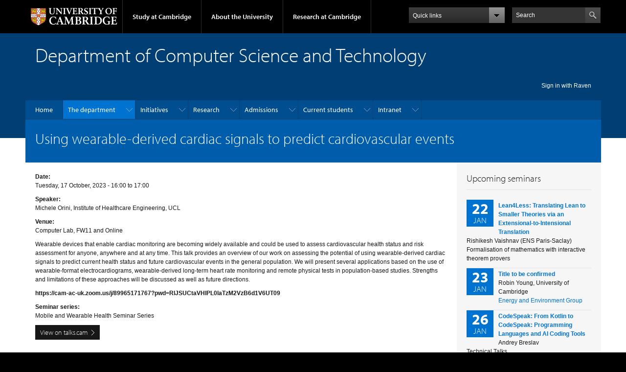

--- FILE ---
content_type: text/html; charset=utf-8
request_url: https://www.cst.cam.ac.uk/seminars/list/203632
body_size: 43651
content:
<!DOCTYPE html>

<html xmlns="http://www.w3.org/1999/xhtml" lang="en"
      dir="ltr" 
  xmlns:content="http://purl.org/rss/1.0/modules/content/"
  xmlns:dc="http://purl.org/dc/terms/"
  xmlns:foaf="http://xmlns.com/foaf/0.1/"
  xmlns:og="http://ogp.me/ns#"
  xmlns:rdfs="http://www.w3.org/2000/01/rdf-schema#"
  xmlns:sioc="http://rdfs.org/sioc/ns#"
  xmlns:sioct="http://rdfs.org/sioc/types#"
  xmlns:skos="http://www.w3.org/2004/02/skos/core#"
  xmlns:xsd="http://www.w3.org/2001/XMLSchema#" class="no-js">

<head>

  <meta http-equiv="Content-Type" content="text/html; charset=utf-8" />
<meta http-equiv="X-UA-Compatible" content="IE=edge" /><script type="text/javascript">(window.NREUM||(NREUM={})).init={privacy:{cookies_enabled:true},ajax:{deny_list:["bam.nr-data.net"]},feature_flags:["soft_nav"],distributed_tracing:{enabled:true}};(window.NREUM||(NREUM={})).loader_config={agentID:"718417885",accountID:"7201457",trustKey:"66686",xpid:"UwQHUFJWDxAHVVZXBwYHVlI=",licenseKey:"NRJS-5491cdf5cd086386352",applicationID:"717507006",browserID:"718417885"};;/*! For license information please see nr-loader-spa-1.308.0.min.js.LICENSE.txt */
(()=>{var e,t,r={384:(e,t,r)=>{"use strict";r.d(t,{NT:()=>a,US:()=>u,Zm:()=>o,bQ:()=>d,dV:()=>c,pV:()=>l});var n=r(6154),i=r(1863),s=r(1910);const a={beacon:"bam.nr-data.net",errorBeacon:"bam.nr-data.net"};function o(){return n.gm.NREUM||(n.gm.NREUM={}),void 0===n.gm.newrelic&&(n.gm.newrelic=n.gm.NREUM),n.gm.NREUM}function c(){let e=o();return e.o||(e.o={ST:n.gm.setTimeout,SI:n.gm.setImmediate||n.gm.setInterval,CT:n.gm.clearTimeout,XHR:n.gm.XMLHttpRequest,REQ:n.gm.Request,EV:n.gm.Event,PR:n.gm.Promise,MO:n.gm.MutationObserver,FETCH:n.gm.fetch,WS:n.gm.WebSocket},(0,s.i)(...Object.values(e.o))),e}function d(e,t){let r=o();r.initializedAgents??={},t.initializedAt={ms:(0,i.t)(),date:new Date},r.initializedAgents[e]=t}function u(e,t){o()[e]=t}function l(){return function(){let e=o();const t=e.info||{};e.info={beacon:a.beacon,errorBeacon:a.errorBeacon,...t}}(),function(){let e=o();const t=e.init||{};e.init={...t}}(),c(),function(){let e=o();const t=e.loader_config||{};e.loader_config={...t}}(),o()}},782:(e,t,r)=>{"use strict";r.d(t,{T:()=>n});const n=r(860).K7.pageViewTiming},860:(e,t,r)=>{"use strict";r.d(t,{$J:()=>u,K7:()=>c,P3:()=>d,XX:()=>i,Yy:()=>o,df:()=>s,qY:()=>n,v4:()=>a});const n="events",i="jserrors",s="browser/blobs",a="rum",o="browser/logs",c={ajax:"ajax",genericEvents:"generic_events",jserrors:i,logging:"logging",metrics:"metrics",pageAction:"page_action",pageViewEvent:"page_view_event",pageViewTiming:"page_view_timing",sessionReplay:"session_replay",sessionTrace:"session_trace",softNav:"soft_navigations",spa:"spa"},d={[c.pageViewEvent]:1,[c.pageViewTiming]:2,[c.metrics]:3,[c.jserrors]:4,[c.spa]:5,[c.ajax]:6,[c.sessionTrace]:7,[c.softNav]:8,[c.sessionReplay]:9,[c.logging]:10,[c.genericEvents]:11},u={[c.pageViewEvent]:a,[c.pageViewTiming]:n,[c.ajax]:n,[c.spa]:n,[c.softNav]:n,[c.metrics]:i,[c.jserrors]:i,[c.sessionTrace]:s,[c.sessionReplay]:s,[c.logging]:o,[c.genericEvents]:"ins"}},944:(e,t,r)=>{"use strict";r.d(t,{R:()=>i});var n=r(3241);function i(e,t){"function"==typeof console.debug&&(console.debug("New Relic Warning: https://github.com/newrelic/newrelic-browser-agent/blob/main/docs/warning-codes.md#".concat(e),t),(0,n.W)({agentIdentifier:null,drained:null,type:"data",name:"warn",feature:"warn",data:{code:e,secondary:t}}))}},993:(e,t,r)=>{"use strict";r.d(t,{A$:()=>s,ET:()=>a,TZ:()=>o,p_:()=>i});var n=r(860);const i={ERROR:"ERROR",WARN:"WARN",INFO:"INFO",DEBUG:"DEBUG",TRACE:"TRACE"},s={OFF:0,ERROR:1,WARN:2,INFO:3,DEBUG:4,TRACE:5},a="log",o=n.K7.logging},1541:(e,t,r)=>{"use strict";r.d(t,{U:()=>i,f:()=>n});const n={MFE:"MFE",BA:"BA"};function i(e,t){if(2!==t?.harvestEndpointVersion)return{};const r=t.agentRef.runtime.appMetadata.agents[0].entityGuid;return e?{"source.id":e.id,"source.name":e.name,"source.type":e.type,"parent.id":e.parent?.id||r,"parent.type":e.parent?.type||n.BA}:{"entity.guid":r,appId:t.agentRef.info.applicationID}}},1687:(e,t,r)=>{"use strict";r.d(t,{Ak:()=>d,Ze:()=>h,x3:()=>u});var n=r(3241),i=r(7836),s=r(3606),a=r(860),o=r(2646);const c={};function d(e,t){const r={staged:!1,priority:a.P3[t]||0};l(e),c[e].get(t)||c[e].set(t,r)}function u(e,t){e&&c[e]&&(c[e].get(t)&&c[e].delete(t),p(e,t,!1),c[e].size&&f(e))}function l(e){if(!e)throw new Error("agentIdentifier required");c[e]||(c[e]=new Map)}function h(e="",t="feature",r=!1){if(l(e),!e||!c[e].get(t)||r)return p(e,t);c[e].get(t).staged=!0,f(e)}function f(e){const t=Array.from(c[e]);t.every(([e,t])=>t.staged)&&(t.sort((e,t)=>e[1].priority-t[1].priority),t.forEach(([t])=>{c[e].delete(t),p(e,t)}))}function p(e,t,r=!0){const a=e?i.ee.get(e):i.ee,c=s.i.handlers;if(!a.aborted&&a.backlog&&c){if((0,n.W)({agentIdentifier:e,type:"lifecycle",name:"drain",feature:t}),r){const e=a.backlog[t],r=c[t];if(r){for(let t=0;e&&t<e.length;++t)g(e[t],r);Object.entries(r).forEach(([e,t])=>{Object.values(t||{}).forEach(t=>{t[0]?.on&&t[0]?.context()instanceof o.y&&t[0].on(e,t[1])})})}}a.isolatedBacklog||delete c[t],a.backlog[t]=null,a.emit("drain-"+t,[])}}function g(e,t){var r=e[1];Object.values(t[r]||{}).forEach(t=>{var r=e[0];if(t[0]===r){var n=t[1],i=e[3],s=e[2];n.apply(i,s)}})}},1738:(e,t,r)=>{"use strict";r.d(t,{U:()=>f,Y:()=>h});var n=r(3241),i=r(9908),s=r(1863),a=r(944),o=r(5701),c=r(3969),d=r(8362),u=r(860),l=r(4261);function h(e,t,r,s){const h=s||r;!h||h[e]&&h[e]!==d.d.prototype[e]||(h[e]=function(){(0,i.p)(c.xV,["API/"+e+"/called"],void 0,u.K7.metrics,r.ee),(0,n.W)({agentIdentifier:r.agentIdentifier,drained:!!o.B?.[r.agentIdentifier],type:"data",name:"api",feature:l.Pl+e,data:{}});try{return t.apply(this,arguments)}catch(e){(0,a.R)(23,e)}})}function f(e,t,r,n,a){const o=e.info;null===r?delete o.jsAttributes[t]:o.jsAttributes[t]=r,(a||null===r)&&(0,i.p)(l.Pl+n,[(0,s.t)(),t,r],void 0,"session",e.ee)}},1741:(e,t,r)=>{"use strict";r.d(t,{W:()=>s});var n=r(944),i=r(4261);class s{#e(e,...t){if(this[e]!==s.prototype[e])return this[e](...t);(0,n.R)(35,e)}addPageAction(e,t){return this.#e(i.hG,e,t)}register(e){return this.#e(i.eY,e)}recordCustomEvent(e,t){return this.#e(i.fF,e,t)}setPageViewName(e,t){return this.#e(i.Fw,e,t)}setCustomAttribute(e,t,r){return this.#e(i.cD,e,t,r)}noticeError(e,t){return this.#e(i.o5,e,t)}setUserId(e,t=!1){return this.#e(i.Dl,e,t)}setApplicationVersion(e){return this.#e(i.nb,e)}setErrorHandler(e){return this.#e(i.bt,e)}addRelease(e,t){return this.#e(i.k6,e,t)}log(e,t){return this.#e(i.$9,e,t)}start(){return this.#e(i.d3)}finished(e){return this.#e(i.BL,e)}recordReplay(){return this.#e(i.CH)}pauseReplay(){return this.#e(i.Tb)}addToTrace(e){return this.#e(i.U2,e)}setCurrentRouteName(e){return this.#e(i.PA,e)}interaction(e){return this.#e(i.dT,e)}wrapLogger(e,t,r){return this.#e(i.Wb,e,t,r)}measure(e,t){return this.#e(i.V1,e,t)}consent(e){return this.#e(i.Pv,e)}}},1863:(e,t,r)=>{"use strict";function n(){return Math.floor(performance.now())}r.d(t,{t:()=>n})},1910:(e,t,r)=>{"use strict";r.d(t,{i:()=>s});var n=r(944);const i=new Map;function s(...e){return e.every(e=>{if(i.has(e))return i.get(e);const t="function"==typeof e?e.toString():"",r=t.includes("[native code]"),s=t.includes("nrWrapper");return r||s||(0,n.R)(64,e?.name||t),i.set(e,r),r})}},2555:(e,t,r)=>{"use strict";r.d(t,{D:()=>o,f:()=>a});var n=r(384),i=r(8122);const s={beacon:n.NT.beacon,errorBeacon:n.NT.errorBeacon,licenseKey:void 0,applicationID:void 0,sa:void 0,queueTime:void 0,applicationTime:void 0,ttGuid:void 0,user:void 0,account:void 0,product:void 0,extra:void 0,jsAttributes:{},userAttributes:void 0,atts:void 0,transactionName:void 0,tNamePlain:void 0};function a(e){try{return!!e.licenseKey&&!!e.errorBeacon&&!!e.applicationID}catch(e){return!1}}const o=e=>(0,i.a)(e,s)},2614:(e,t,r)=>{"use strict";r.d(t,{BB:()=>a,H3:()=>n,g:()=>d,iL:()=>c,tS:()=>o,uh:()=>i,wk:()=>s});const n="NRBA",i="SESSION",s=144e5,a=18e5,o={STARTED:"session-started",PAUSE:"session-pause",RESET:"session-reset",RESUME:"session-resume",UPDATE:"session-update"},c={SAME_TAB:"same-tab",CROSS_TAB:"cross-tab"},d={OFF:0,FULL:1,ERROR:2}},2646:(e,t,r)=>{"use strict";r.d(t,{y:()=>n});class n{constructor(e){this.contextId=e}}},2843:(e,t,r)=>{"use strict";r.d(t,{G:()=>s,u:()=>i});var n=r(3878);function i(e,t=!1,r,i){(0,n.DD)("visibilitychange",function(){if(t)return void("hidden"===document.visibilityState&&e());e(document.visibilityState)},r,i)}function s(e,t,r){(0,n.sp)("pagehide",e,t,r)}},3241:(e,t,r)=>{"use strict";r.d(t,{W:()=>s});var n=r(6154);const i="newrelic";function s(e={}){try{n.gm.dispatchEvent(new CustomEvent(i,{detail:e}))}catch(e){}}},3304:(e,t,r)=>{"use strict";r.d(t,{A:()=>s});var n=r(7836);const i=()=>{const e=new WeakSet;return(t,r)=>{if("object"==typeof r&&null!==r){if(e.has(r))return;e.add(r)}return r}};function s(e){try{return JSON.stringify(e,i())??""}catch(e){try{n.ee.emit("internal-error",[e])}catch(e){}return""}}},3333:(e,t,r)=>{"use strict";r.d(t,{$v:()=>u,TZ:()=>n,Xh:()=>c,Zp:()=>i,kd:()=>d,mq:()=>o,nf:()=>a,qN:()=>s});const n=r(860).K7.genericEvents,i=["auxclick","click","copy","keydown","paste","scrollend"],s=["focus","blur"],a=4,o=1e3,c=2e3,d=["PageAction","UserAction","BrowserPerformance"],u={RESOURCES:"experimental.resources",REGISTER:"register"}},3434:(e,t,r)=>{"use strict";r.d(t,{Jt:()=>s,YM:()=>d});var n=r(7836),i=r(5607);const s="nr@original:".concat(i.W),a=50;var o=Object.prototype.hasOwnProperty,c=!1;function d(e,t){return e||(e=n.ee),r.inPlace=function(e,t,n,i,s){n||(n="");const a="-"===n.charAt(0);for(let o=0;o<t.length;o++){const c=t[o],d=e[c];l(d)||(e[c]=r(d,a?c+n:n,i,c,s))}},r.flag=s,r;function r(t,r,n,c,d){return l(t)?t:(r||(r=""),nrWrapper[s]=t,function(e,t,r){if(Object.defineProperty&&Object.keys)try{return Object.keys(e).forEach(function(r){Object.defineProperty(t,r,{get:function(){return e[r]},set:function(t){return e[r]=t,t}})}),t}catch(e){u([e],r)}for(var n in e)o.call(e,n)&&(t[n]=e[n])}(t,nrWrapper,e),nrWrapper);function nrWrapper(){var s,o,l,h;let f;try{o=this,s=[...arguments],l="function"==typeof n?n(s,o):n||{}}catch(t){u([t,"",[s,o,c],l],e)}i(r+"start",[s,o,c],l,d);const p=performance.now();let g;try{return h=t.apply(o,s),g=performance.now(),h}catch(e){throw g=performance.now(),i(r+"err",[s,o,e],l,d),f=e,f}finally{const e=g-p,t={start:p,end:g,duration:e,isLongTask:e>=a,methodName:c,thrownError:f};t.isLongTask&&i("long-task",[t,o],l,d),i(r+"end",[s,o,h],l,d)}}}function i(r,n,i,s){if(!c||t){var a=c;c=!0;try{e.emit(r,n,i,t,s)}catch(t){u([t,r,n,i],e)}c=a}}}function u(e,t){t||(t=n.ee);try{t.emit("internal-error",e)}catch(e){}}function l(e){return!(e&&"function"==typeof e&&e.apply&&!e[s])}},3606:(e,t,r)=>{"use strict";r.d(t,{i:()=>s});var n=r(9908);s.on=a;var i=s.handlers={};function s(e,t,r,s){a(s||n.d,i,e,t,r)}function a(e,t,r,i,s){s||(s="feature"),e||(e=n.d);var a=t[s]=t[s]||{};(a[r]=a[r]||[]).push([e,i])}},3738:(e,t,r)=>{"use strict";r.d(t,{He:()=>i,Kp:()=>o,Lc:()=>d,Rz:()=>u,TZ:()=>n,bD:()=>s,d3:()=>a,jx:()=>l,sl:()=>h,uP:()=>c});const n=r(860).K7.sessionTrace,i="bstResource",s="resource",a="-start",o="-end",c="fn"+a,d="fn"+o,u="pushState",l=1e3,h=3e4},3785:(e,t,r)=>{"use strict";r.d(t,{R:()=>c,b:()=>d});var n=r(9908),i=r(1863),s=r(860),a=r(3969),o=r(993);function c(e,t,r={},c=o.p_.INFO,d=!0,u,l=(0,i.t)()){(0,n.p)(a.xV,["API/logging/".concat(c.toLowerCase(),"/called")],void 0,s.K7.metrics,e),(0,n.p)(o.ET,[l,t,r,c,d,u],void 0,s.K7.logging,e)}function d(e){return"string"==typeof e&&Object.values(o.p_).some(t=>t===e.toUpperCase().trim())}},3878:(e,t,r)=>{"use strict";function n(e,t){return{capture:e,passive:!1,signal:t}}function i(e,t,r=!1,i){window.addEventListener(e,t,n(r,i))}function s(e,t,r=!1,i){document.addEventListener(e,t,n(r,i))}r.d(t,{DD:()=>s,jT:()=>n,sp:()=>i})},3962:(e,t,r)=>{"use strict";r.d(t,{AM:()=>a,O2:()=>l,OV:()=>s,Qu:()=>h,TZ:()=>c,ih:()=>f,pP:()=>o,t1:()=>u,tC:()=>i,wD:()=>d});var n=r(860);const i=["click","keydown","submit"],s="popstate",a="api",o="initialPageLoad",c=n.K7.softNav,d=5e3,u=500,l={INITIAL_PAGE_LOAD:"",ROUTE_CHANGE:1,UNSPECIFIED:2},h={INTERACTION:1,AJAX:2,CUSTOM_END:3,CUSTOM_TRACER:4},f={IP:"in progress",PF:"pending finish",FIN:"finished",CAN:"cancelled"}},3969:(e,t,r)=>{"use strict";r.d(t,{TZ:()=>n,XG:()=>o,rs:()=>i,xV:()=>a,z_:()=>s});const n=r(860).K7.metrics,i="sm",s="cm",a="storeSupportabilityMetrics",o="storeEventMetrics"},4234:(e,t,r)=>{"use strict";r.d(t,{W:()=>s});var n=r(7836),i=r(1687);class s{constructor(e,t){this.agentIdentifier=e,this.ee=n.ee.get(e),this.featureName=t,this.blocked=!1}deregisterDrain(){(0,i.x3)(this.agentIdentifier,this.featureName)}}},4261:(e,t,r)=>{"use strict";r.d(t,{$9:()=>u,BL:()=>c,CH:()=>p,Dl:()=>R,Fw:()=>w,PA:()=>v,Pl:()=>n,Pv:()=>A,Tb:()=>h,U2:()=>a,V1:()=>E,Wb:()=>T,bt:()=>y,cD:()=>b,d3:()=>x,dT:()=>d,eY:()=>g,fF:()=>f,hG:()=>s,hw:()=>i,k6:()=>o,nb:()=>m,o5:()=>l});const n="api-",i=n+"ixn-",s="addPageAction",a="addToTrace",o="addRelease",c="finished",d="interaction",u="log",l="noticeError",h="pauseReplay",f="recordCustomEvent",p="recordReplay",g="register",m="setApplicationVersion",v="setCurrentRouteName",b="setCustomAttribute",y="setErrorHandler",w="setPageViewName",R="setUserId",x="start",T="wrapLogger",E="measure",A="consent"},5205:(e,t,r)=>{"use strict";r.d(t,{j:()=>S});var n=r(384),i=r(1741);var s=r(2555),a=r(3333);const o=e=>{if(!e||"string"!=typeof e)return!1;try{document.createDocumentFragment().querySelector(e)}catch{return!1}return!0};var c=r(2614),d=r(944),u=r(8122);const l="[data-nr-mask]",h=e=>(0,u.a)(e,(()=>{const e={feature_flags:[],experimental:{allow_registered_children:!1,resources:!1},mask_selector:"*",block_selector:"[data-nr-block]",mask_input_options:{color:!1,date:!1,"datetime-local":!1,email:!1,month:!1,number:!1,range:!1,search:!1,tel:!1,text:!1,time:!1,url:!1,week:!1,textarea:!1,select:!1,password:!0}};return{ajax:{deny_list:void 0,block_internal:!0,enabled:!0,autoStart:!0},api:{get allow_registered_children(){return e.feature_flags.includes(a.$v.REGISTER)||e.experimental.allow_registered_children},set allow_registered_children(t){e.experimental.allow_registered_children=t},duplicate_registered_data:!1},browser_consent_mode:{enabled:!1},distributed_tracing:{enabled:void 0,exclude_newrelic_header:void 0,cors_use_newrelic_header:void 0,cors_use_tracecontext_headers:void 0,allowed_origins:void 0},get feature_flags(){return e.feature_flags},set feature_flags(t){e.feature_flags=t},generic_events:{enabled:!0,autoStart:!0},harvest:{interval:30},jserrors:{enabled:!0,autoStart:!0},logging:{enabled:!0,autoStart:!0},metrics:{enabled:!0,autoStart:!0},obfuscate:void 0,page_action:{enabled:!0},page_view_event:{enabled:!0,autoStart:!0},page_view_timing:{enabled:!0,autoStart:!0},performance:{capture_marks:!1,capture_measures:!1,capture_detail:!0,resources:{get enabled(){return e.feature_flags.includes(a.$v.RESOURCES)||e.experimental.resources},set enabled(t){e.experimental.resources=t},asset_types:[],first_party_domains:[],ignore_newrelic:!0}},privacy:{cookies_enabled:!0},proxy:{assets:void 0,beacon:void 0},session:{expiresMs:c.wk,inactiveMs:c.BB},session_replay:{autoStart:!0,enabled:!1,preload:!1,sampling_rate:10,error_sampling_rate:100,collect_fonts:!1,inline_images:!1,fix_stylesheets:!0,mask_all_inputs:!0,get mask_text_selector(){return e.mask_selector},set mask_text_selector(t){o(t)?e.mask_selector="".concat(t,",").concat(l):""===t||null===t?e.mask_selector=l:(0,d.R)(5,t)},get block_class(){return"nr-block"},get ignore_class(){return"nr-ignore"},get mask_text_class(){return"nr-mask"},get block_selector(){return e.block_selector},set block_selector(t){o(t)?e.block_selector+=",".concat(t):""!==t&&(0,d.R)(6,t)},get mask_input_options(){return e.mask_input_options},set mask_input_options(t){t&&"object"==typeof t?e.mask_input_options={...t,password:!0}:(0,d.R)(7,t)}},session_trace:{enabled:!0,autoStart:!0},soft_navigations:{enabled:!0,autoStart:!0},spa:{enabled:!0,autoStart:!0},ssl:void 0,user_actions:{enabled:!0,elementAttributes:["id","className","tagName","type"]}}})());var f=r(6154),p=r(9324);let g=0;const m={buildEnv:p.F3,distMethod:p.Xs,version:p.xv,originTime:f.WN},v={consented:!1},b={appMetadata:{},get consented(){return this.session?.state?.consent||v.consented},set consented(e){v.consented=e},customTransaction:void 0,denyList:void 0,disabled:!1,harvester:void 0,isolatedBacklog:!1,isRecording:!1,loaderType:void 0,maxBytes:3e4,obfuscator:void 0,onerror:void 0,ptid:void 0,releaseIds:{},session:void 0,timeKeeper:void 0,registeredEntities:[],jsAttributesMetadata:{bytes:0},get harvestCount(){return++g}},y=e=>{const t=(0,u.a)(e,b),r=Object.keys(m).reduce((e,t)=>(e[t]={value:m[t],writable:!1,configurable:!0,enumerable:!0},e),{});return Object.defineProperties(t,r)};var w=r(5701);const R=e=>{const t=e.startsWith("http");e+="/",r.p=t?e:"https://"+e};var x=r(7836),T=r(3241);const E={accountID:void 0,trustKey:void 0,agentID:void 0,licenseKey:void 0,applicationID:void 0,xpid:void 0},A=e=>(0,u.a)(e,E),_=new Set;function S(e,t={},r,a){let{init:o,info:c,loader_config:d,runtime:u={},exposed:l=!0}=t;if(!c){const e=(0,n.pV)();o=e.init,c=e.info,d=e.loader_config}e.init=h(o||{}),e.loader_config=A(d||{}),c.jsAttributes??={},f.bv&&(c.jsAttributes.isWorker=!0),e.info=(0,s.D)(c);const p=e.init,g=[c.beacon,c.errorBeacon];_.has(e.agentIdentifier)||(p.proxy.assets&&(R(p.proxy.assets),g.push(p.proxy.assets)),p.proxy.beacon&&g.push(p.proxy.beacon),e.beacons=[...g],function(e){const t=(0,n.pV)();Object.getOwnPropertyNames(i.W.prototype).forEach(r=>{const n=i.W.prototype[r];if("function"!=typeof n||"constructor"===n)return;let s=t[r];e[r]&&!1!==e.exposed&&"micro-agent"!==e.runtime?.loaderType&&(t[r]=(...t)=>{const n=e[r](...t);return s?s(...t):n})})}(e),(0,n.US)("activatedFeatures",w.B)),u.denyList=[...p.ajax.deny_list||[],...p.ajax.block_internal?g:[]],u.ptid=e.agentIdentifier,u.loaderType=r,e.runtime=y(u),_.has(e.agentIdentifier)||(e.ee=x.ee.get(e.agentIdentifier),e.exposed=l,(0,T.W)({agentIdentifier:e.agentIdentifier,drained:!!w.B?.[e.agentIdentifier],type:"lifecycle",name:"initialize",feature:void 0,data:e.config})),_.add(e.agentIdentifier)}},5270:(e,t,r)=>{"use strict";r.d(t,{Aw:()=>a,SR:()=>s,rF:()=>o});var n=r(384),i=r(7767);function s(e){return!!(0,n.dV)().o.MO&&(0,i.V)(e)&&!0===e?.session_trace.enabled}function a(e){return!0===e?.session_replay.preload&&s(e)}function o(e,t){try{if("string"==typeof t?.type){if("password"===t.type.toLowerCase())return"*".repeat(e?.length||0);if(void 0!==t?.dataset?.nrUnmask||t?.classList?.contains("nr-unmask"))return e}}catch(e){}return"string"==typeof e?e.replace(/[\S]/g,"*"):"*".repeat(e?.length||0)}},5289:(e,t,r)=>{"use strict";r.d(t,{GG:()=>a,Qr:()=>c,sB:()=>o});var n=r(3878),i=r(6389);function s(){return"undefined"==typeof document||"complete"===document.readyState}function a(e,t){if(s())return e();const r=(0,i.J)(e),a=setInterval(()=>{s()&&(clearInterval(a),r())},500);(0,n.sp)("load",r,t)}function o(e){if(s())return e();(0,n.DD)("DOMContentLoaded",e)}function c(e){if(s())return e();(0,n.sp)("popstate",e)}},5607:(e,t,r)=>{"use strict";r.d(t,{W:()=>n});const n=(0,r(9566).bz)()},5701:(e,t,r)=>{"use strict";r.d(t,{B:()=>s,t:()=>a});var n=r(3241);const i=new Set,s={};function a(e,t){const r=t.agentIdentifier;s[r]??={},e&&"object"==typeof e&&(i.has(r)||(t.ee.emit("rumresp",[e]),s[r]=e,i.add(r),(0,n.W)({agentIdentifier:r,loaded:!0,drained:!0,type:"lifecycle",name:"load",feature:void 0,data:e})))}},6154:(e,t,r)=>{"use strict";r.d(t,{OF:()=>d,RI:()=>i,WN:()=>h,bv:()=>s,eN:()=>f,gm:()=>a,lR:()=>l,m:()=>c,mw:()=>o,sb:()=>u});var n=r(1863);const i="undefined"!=typeof window&&!!window.document,s="undefined"!=typeof WorkerGlobalScope&&("undefined"!=typeof self&&self instanceof WorkerGlobalScope&&self.navigator instanceof WorkerNavigator||"undefined"!=typeof globalThis&&globalThis instanceof WorkerGlobalScope&&globalThis.navigator instanceof WorkerNavigator),a=i?window:"undefined"!=typeof WorkerGlobalScope&&("undefined"!=typeof self&&self instanceof WorkerGlobalScope&&self||"undefined"!=typeof globalThis&&globalThis instanceof WorkerGlobalScope&&globalThis),o=Boolean("hidden"===a?.document?.visibilityState),c=""+a?.location,d=/iPad|iPhone|iPod/.test(a.navigator?.userAgent),u=d&&"undefined"==typeof SharedWorker,l=(()=>{const e=a.navigator?.userAgent?.match(/Firefox[/\s](\d+\.\d+)/);return Array.isArray(e)&&e.length>=2?+e[1]:0})(),h=Date.now()-(0,n.t)(),f=()=>"undefined"!=typeof PerformanceNavigationTiming&&a?.performance?.getEntriesByType("navigation")?.[0]?.responseStart},6344:(e,t,r)=>{"use strict";r.d(t,{BB:()=>u,Qb:()=>l,TZ:()=>i,Ug:()=>a,Vh:()=>s,_s:()=>o,bc:()=>d,yP:()=>c});var n=r(2614);const i=r(860).K7.sessionReplay,s="errorDuringReplay",a=.12,o={DomContentLoaded:0,Load:1,FullSnapshot:2,IncrementalSnapshot:3,Meta:4,Custom:5},c={[n.g.ERROR]:15e3,[n.g.FULL]:3e5,[n.g.OFF]:0},d={RESET:{message:"Session was reset",sm:"Reset"},IMPORT:{message:"Recorder failed to import",sm:"Import"},TOO_MANY:{message:"429: Too Many Requests",sm:"Too-Many"},TOO_BIG:{message:"Payload was too large",sm:"Too-Big"},CROSS_TAB:{message:"Session Entity was set to OFF on another tab",sm:"Cross-Tab"},ENTITLEMENTS:{message:"Session Replay is not allowed and will not be started",sm:"Entitlement"}},u=5e3,l={API:"api",RESUME:"resume",SWITCH_TO_FULL:"switchToFull",INITIALIZE:"initialize",PRELOAD:"preload"}},6389:(e,t,r)=>{"use strict";function n(e,t=500,r={}){const n=r?.leading||!1;let i;return(...r)=>{n&&void 0===i&&(e.apply(this,r),i=setTimeout(()=>{i=clearTimeout(i)},t)),n||(clearTimeout(i),i=setTimeout(()=>{e.apply(this,r)},t))}}function i(e){let t=!1;return(...r)=>{t||(t=!0,e.apply(this,r))}}r.d(t,{J:()=>i,s:()=>n})},6630:(e,t,r)=>{"use strict";r.d(t,{T:()=>n});const n=r(860).K7.pageViewEvent},6774:(e,t,r)=>{"use strict";r.d(t,{T:()=>n});const n=r(860).K7.jserrors},7295:(e,t,r)=>{"use strict";r.d(t,{Xv:()=>a,gX:()=>i,iW:()=>s});var n=[];function i(e){if(!e||s(e))return!1;if(0===n.length)return!0;if("*"===n[0].hostname)return!1;for(var t=0;t<n.length;t++){var r=n[t];if(r.hostname.test(e.hostname)&&r.pathname.test(e.pathname))return!1}return!0}function s(e){return void 0===e.hostname}function a(e){if(n=[],e&&e.length)for(var t=0;t<e.length;t++){let r=e[t];if(!r)continue;if("*"===r)return void(n=[{hostname:"*"}]);0===r.indexOf("http://")?r=r.substring(7):0===r.indexOf("https://")&&(r=r.substring(8));const i=r.indexOf("/");let s,a;i>0?(s=r.substring(0,i),a=r.substring(i)):(s=r,a="*");let[c]=s.split(":");n.push({hostname:o(c),pathname:o(a,!0)})}}function o(e,t=!1){const r=e.replace(/[.+?^${}()|[\]\\]/g,e=>"\\"+e).replace(/\*/g,".*?");return new RegExp((t?"^":"")+r+"$")}},7485:(e,t,r)=>{"use strict";r.d(t,{D:()=>i});var n=r(6154);function i(e){if(0===(e||"").indexOf("data:"))return{protocol:"data"};try{const t=new URL(e,location.href),r={port:t.port,hostname:t.hostname,pathname:t.pathname,search:t.search,protocol:t.protocol.slice(0,t.protocol.indexOf(":")),sameOrigin:t.protocol===n.gm?.location?.protocol&&t.host===n.gm?.location?.host};return r.port&&""!==r.port||("http:"===t.protocol&&(r.port="80"),"https:"===t.protocol&&(r.port="443")),r.pathname&&""!==r.pathname?r.pathname.startsWith("/")||(r.pathname="/".concat(r.pathname)):r.pathname="/",r}catch(e){return{}}}},7699:(e,t,r)=>{"use strict";r.d(t,{It:()=>s,KC:()=>o,No:()=>i,qh:()=>a});var n=r(860);const i=16e3,s=1e6,a="SESSION_ERROR",o={[n.K7.logging]:!0,[n.K7.genericEvents]:!1,[n.K7.jserrors]:!1,[n.K7.ajax]:!1}},7767:(e,t,r)=>{"use strict";r.d(t,{V:()=>i});var n=r(6154);const i=e=>n.RI&&!0===e?.privacy.cookies_enabled},7836:(e,t,r)=>{"use strict";r.d(t,{P:()=>o,ee:()=>c});var n=r(384),i=r(8990),s=r(2646),a=r(5607);const o="nr@context:".concat(a.W),c=function e(t,r){var n={},a={},u={},l=!1;try{l=16===r.length&&d.initializedAgents?.[r]?.runtime.isolatedBacklog}catch(e){}var h={on:p,addEventListener:p,removeEventListener:function(e,t){var r=n[e];if(!r)return;for(var i=0;i<r.length;i++)r[i]===t&&r.splice(i,1)},emit:function(e,r,n,i,s){!1!==s&&(s=!0);if(c.aborted&&!i)return;t&&s&&t.emit(e,r,n);var o=f(n);g(e).forEach(e=>{e.apply(o,r)});var d=v()[a[e]];d&&d.push([h,e,r,o]);return o},get:m,listeners:g,context:f,buffer:function(e,t){const r=v();if(t=t||"feature",h.aborted)return;Object.entries(e||{}).forEach(([e,n])=>{a[n]=t,t in r||(r[t]=[])})},abort:function(){h._aborted=!0,Object.keys(h.backlog).forEach(e=>{delete h.backlog[e]})},isBuffering:function(e){return!!v()[a[e]]},debugId:r,backlog:l?{}:t&&"object"==typeof t.backlog?t.backlog:{},isolatedBacklog:l};return Object.defineProperty(h,"aborted",{get:()=>{let e=h._aborted||!1;return e||(t&&(e=t.aborted),e)}}),h;function f(e){return e&&e instanceof s.y?e:e?(0,i.I)(e,o,()=>new s.y(o)):new s.y(o)}function p(e,t){n[e]=g(e).concat(t)}function g(e){return n[e]||[]}function m(t){return u[t]=u[t]||e(h,t)}function v(){return h.backlog}}(void 0,"globalEE"),d=(0,n.Zm)();d.ee||(d.ee=c)},8122:(e,t,r)=>{"use strict";r.d(t,{a:()=>i});var n=r(944);function i(e,t){try{if(!e||"object"!=typeof e)return(0,n.R)(3);if(!t||"object"!=typeof t)return(0,n.R)(4);const r=Object.create(Object.getPrototypeOf(t),Object.getOwnPropertyDescriptors(t)),s=0===Object.keys(r).length?e:r;for(let a in s)if(void 0!==e[a])try{if(null===e[a]){r[a]=null;continue}Array.isArray(e[a])&&Array.isArray(t[a])?r[a]=Array.from(new Set([...e[a],...t[a]])):"object"==typeof e[a]&&"object"==typeof t[a]?r[a]=i(e[a],t[a]):r[a]=e[a]}catch(e){r[a]||(0,n.R)(1,e)}return r}catch(e){(0,n.R)(2,e)}}},8139:(e,t,r)=>{"use strict";r.d(t,{u:()=>h});var n=r(7836),i=r(3434),s=r(8990),a=r(6154);const o={},c=a.gm.XMLHttpRequest,d="addEventListener",u="removeEventListener",l="nr@wrapped:".concat(n.P);function h(e){var t=function(e){return(e||n.ee).get("events")}(e);if(o[t.debugId]++)return t;o[t.debugId]=1;var r=(0,i.YM)(t,!0);function h(e){r.inPlace(e,[d,u],"-",p)}function p(e,t){return e[1]}return"getPrototypeOf"in Object&&(a.RI&&f(document,h),c&&f(c.prototype,h),f(a.gm,h)),t.on(d+"-start",function(e,t){var n=e[1];if(null!==n&&("function"==typeof n||"object"==typeof n)&&"newrelic"!==e[0]){var i=(0,s.I)(n,l,function(){var e={object:function(){if("function"!=typeof n.handleEvent)return;return n.handleEvent.apply(n,arguments)},function:n}[typeof n];return e?r(e,"fn-",null,e.name||"anonymous"):n});this.wrapped=e[1]=i}}),t.on(u+"-start",function(e){e[1]=this.wrapped||e[1]}),t}function f(e,t,...r){let n=e;for(;"object"==typeof n&&!Object.prototype.hasOwnProperty.call(n,d);)n=Object.getPrototypeOf(n);n&&t(n,...r)}},8362:(e,t,r)=>{"use strict";r.d(t,{d:()=>s});var n=r(9566),i=r(1741);class s extends i.W{agentIdentifier=(0,n.LA)(16)}},8374:(e,t,r)=>{r.nc=(()=>{try{return document?.currentScript?.nonce}catch(e){}return""})()},8990:(e,t,r)=>{"use strict";r.d(t,{I:()=>i});var n=Object.prototype.hasOwnProperty;function i(e,t,r){if(n.call(e,t))return e[t];var i=r();if(Object.defineProperty&&Object.keys)try{return Object.defineProperty(e,t,{value:i,writable:!0,enumerable:!1}),i}catch(e){}return e[t]=i,i}},9119:(e,t,r)=>{"use strict";r.d(t,{L:()=>s});var n=/([^?#]*)[^#]*(#[^?]*|$).*/,i=/([^?#]*)().*/;function s(e,t){return e?e.replace(t?n:i,"$1$2"):e}},9300:(e,t,r)=>{"use strict";r.d(t,{T:()=>n});const n=r(860).K7.ajax},9324:(e,t,r)=>{"use strict";r.d(t,{AJ:()=>a,F3:()=>i,Xs:()=>s,Yq:()=>o,xv:()=>n});const n="1.308.0",i="PROD",s="CDN",a="@newrelic/rrweb",o="1.0.1"},9566:(e,t,r)=>{"use strict";r.d(t,{LA:()=>o,ZF:()=>c,bz:()=>a,el:()=>d});var n=r(6154);const i="xxxxxxxx-xxxx-4xxx-yxxx-xxxxxxxxxxxx";function s(e,t){return e?15&e[t]:16*Math.random()|0}function a(){const e=n.gm?.crypto||n.gm?.msCrypto;let t,r=0;return e&&e.getRandomValues&&(t=e.getRandomValues(new Uint8Array(30))),i.split("").map(e=>"x"===e?s(t,r++).toString(16):"y"===e?(3&s()|8).toString(16):e).join("")}function o(e){const t=n.gm?.crypto||n.gm?.msCrypto;let r,i=0;t&&t.getRandomValues&&(r=t.getRandomValues(new Uint8Array(e)));const a=[];for(var o=0;o<e;o++)a.push(s(r,i++).toString(16));return a.join("")}function c(){return o(16)}function d(){return o(32)}},9908:(e,t,r)=>{"use strict";r.d(t,{d:()=>n,p:()=>i});var n=r(7836).ee.get("handle");function i(e,t,r,i,s){s?(s.buffer([e],i),s.emit(e,t,r)):(n.buffer([e],i),n.emit(e,t,r))}}},n={};function i(e){var t=n[e];if(void 0!==t)return t.exports;var s=n[e]={exports:{}};return r[e](s,s.exports,i),s.exports}i.m=r,i.d=(e,t)=>{for(var r in t)i.o(t,r)&&!i.o(e,r)&&Object.defineProperty(e,r,{enumerable:!0,get:t[r]})},i.f={},i.e=e=>Promise.all(Object.keys(i.f).reduce((t,r)=>(i.f[r](e,t),t),[])),i.u=e=>({212:"nr-spa-compressor",249:"nr-spa-recorder",478:"nr-spa"}[e]+"-1.308.0.min.js"),i.o=(e,t)=>Object.prototype.hasOwnProperty.call(e,t),e={},t="NRBA-1.308.0.PROD:",i.l=(r,n,s,a)=>{if(e[r])e[r].push(n);else{var o,c;if(void 0!==s)for(var d=document.getElementsByTagName("script"),u=0;u<d.length;u++){var l=d[u];if(l.getAttribute("src")==r||l.getAttribute("data-webpack")==t+s){o=l;break}}if(!o){c=!0;var h={478:"sha512-RSfSVnmHk59T/uIPbdSE0LPeqcEdF4/+XhfJdBuccH5rYMOEZDhFdtnh6X6nJk7hGpzHd9Ujhsy7lZEz/ORYCQ==",249:"sha512-ehJXhmntm85NSqW4MkhfQqmeKFulra3klDyY0OPDUE+sQ3GokHlPh1pmAzuNy//3j4ac6lzIbmXLvGQBMYmrkg==",212:"sha512-B9h4CR46ndKRgMBcK+j67uSR2RCnJfGefU+A7FrgR/k42ovXy5x/MAVFiSvFxuVeEk/pNLgvYGMp1cBSK/G6Fg=="};(o=document.createElement("script")).charset="utf-8",i.nc&&o.setAttribute("nonce",i.nc),o.setAttribute("data-webpack",t+s),o.src=r,0!==o.src.indexOf(window.location.origin+"/")&&(o.crossOrigin="anonymous"),h[a]&&(o.integrity=h[a])}e[r]=[n];var f=(t,n)=>{o.onerror=o.onload=null,clearTimeout(p);var i=e[r];if(delete e[r],o.parentNode&&o.parentNode.removeChild(o),i&&i.forEach(e=>e(n)),t)return t(n)},p=setTimeout(f.bind(null,void 0,{type:"timeout",target:o}),12e4);o.onerror=f.bind(null,o.onerror),o.onload=f.bind(null,o.onload),c&&document.head.appendChild(o)}},i.r=e=>{"undefined"!=typeof Symbol&&Symbol.toStringTag&&Object.defineProperty(e,Symbol.toStringTag,{value:"Module"}),Object.defineProperty(e,"__esModule",{value:!0})},i.p="https://js-agent.newrelic.com/",(()=>{var e={38:0,788:0};i.f.j=(t,r)=>{var n=i.o(e,t)?e[t]:void 0;if(0!==n)if(n)r.push(n[2]);else{var s=new Promise((r,i)=>n=e[t]=[r,i]);r.push(n[2]=s);var a=i.p+i.u(t),o=new Error;i.l(a,r=>{if(i.o(e,t)&&(0!==(n=e[t])&&(e[t]=void 0),n)){var s=r&&("load"===r.type?"missing":r.type),a=r&&r.target&&r.target.src;o.message="Loading chunk "+t+" failed: ("+s+": "+a+")",o.name="ChunkLoadError",o.type=s,o.request=a,n[1](o)}},"chunk-"+t,t)}};var t=(t,r)=>{var n,s,[a,o,c]=r,d=0;if(a.some(t=>0!==e[t])){for(n in o)i.o(o,n)&&(i.m[n]=o[n]);if(c)c(i)}for(t&&t(r);d<a.length;d++)s=a[d],i.o(e,s)&&e[s]&&e[s][0](),e[s]=0},r=self["webpackChunk:NRBA-1.308.0.PROD"]=self["webpackChunk:NRBA-1.308.0.PROD"]||[];r.forEach(t.bind(null,0)),r.push=t.bind(null,r.push.bind(r))})(),(()=>{"use strict";i(8374);var e=i(8362),t=i(860);const r=Object.values(t.K7);var n=i(5205);var s=i(9908),a=i(1863),o=i(4261),c=i(1738);var d=i(1687),u=i(4234),l=i(5289),h=i(6154),f=i(944),p=i(5270),g=i(7767),m=i(6389),v=i(7699);class b extends u.W{constructor(e,t){super(e.agentIdentifier,t),this.agentRef=e,this.abortHandler=void 0,this.featAggregate=void 0,this.loadedSuccessfully=void 0,this.onAggregateImported=new Promise(e=>{this.loadedSuccessfully=e}),this.deferred=Promise.resolve(),!1===e.init[this.featureName].autoStart?this.deferred=new Promise((t,r)=>{this.ee.on("manual-start-all",(0,m.J)(()=>{(0,d.Ak)(e.agentIdentifier,this.featureName),t()}))}):(0,d.Ak)(e.agentIdentifier,t)}importAggregator(e,t,r={}){if(this.featAggregate)return;const n=async()=>{let n;await this.deferred;try{if((0,g.V)(e.init)){const{setupAgentSession:t}=await i.e(478).then(i.bind(i,8766));n=t(e)}}catch(e){(0,f.R)(20,e),this.ee.emit("internal-error",[e]),(0,s.p)(v.qh,[e],void 0,this.featureName,this.ee)}try{if(!this.#t(this.featureName,n,e.init))return(0,d.Ze)(this.agentIdentifier,this.featureName),void this.loadedSuccessfully(!1);const{Aggregate:i}=await t();this.featAggregate=new i(e,r),e.runtime.harvester.initializedAggregates.push(this.featAggregate),this.loadedSuccessfully(!0)}catch(e){(0,f.R)(34,e),this.abortHandler?.(),(0,d.Ze)(this.agentIdentifier,this.featureName,!0),this.loadedSuccessfully(!1),this.ee&&this.ee.abort()}};h.RI?(0,l.GG)(()=>n(),!0):n()}#t(e,r,n){if(this.blocked)return!1;switch(e){case t.K7.sessionReplay:return(0,p.SR)(n)&&!!r;case t.K7.sessionTrace:return!!r;default:return!0}}}var y=i(6630),w=i(2614),R=i(3241);class x extends b{static featureName=y.T;constructor(e){var t;super(e,y.T),this.setupInspectionEvents(e.agentIdentifier),t=e,(0,c.Y)(o.Fw,function(e,r){"string"==typeof e&&("/"!==e.charAt(0)&&(e="/"+e),t.runtime.customTransaction=(r||"http://custom.transaction")+e,(0,s.p)(o.Pl+o.Fw,[(0,a.t)()],void 0,void 0,t.ee))},t),this.importAggregator(e,()=>i.e(478).then(i.bind(i,2467)))}setupInspectionEvents(e){const t=(t,r)=>{t&&(0,R.W)({agentIdentifier:e,timeStamp:t.timeStamp,loaded:"complete"===t.target.readyState,type:"window",name:r,data:t.target.location+""})};(0,l.sB)(e=>{t(e,"DOMContentLoaded")}),(0,l.GG)(e=>{t(e,"load")}),(0,l.Qr)(e=>{t(e,"navigate")}),this.ee.on(w.tS.UPDATE,(t,r)=>{(0,R.W)({agentIdentifier:e,type:"lifecycle",name:"session",data:r})})}}var T=i(384);class E extends e.d{constructor(e){var t;(super(),h.gm)?(this.features={},(0,T.bQ)(this.agentIdentifier,this),this.desiredFeatures=new Set(e.features||[]),this.desiredFeatures.add(x),(0,n.j)(this,e,e.loaderType||"agent"),t=this,(0,c.Y)(o.cD,function(e,r,n=!1){if("string"==typeof e){if(["string","number","boolean"].includes(typeof r)||null===r)return(0,c.U)(t,e,r,o.cD,n);(0,f.R)(40,typeof r)}else(0,f.R)(39,typeof e)},t),function(e){(0,c.Y)(o.Dl,function(t,r=!1){if("string"!=typeof t&&null!==t)return void(0,f.R)(41,typeof t);const n=e.info.jsAttributes["enduser.id"];r&&null!=n&&n!==t?(0,s.p)(o.Pl+"setUserIdAndResetSession",[t],void 0,"session",e.ee):(0,c.U)(e,"enduser.id",t,o.Dl,!0)},e)}(this),function(e){(0,c.Y)(o.nb,function(t){if("string"==typeof t||null===t)return(0,c.U)(e,"application.version",t,o.nb,!1);(0,f.R)(42,typeof t)},e)}(this),function(e){(0,c.Y)(o.d3,function(){e.ee.emit("manual-start-all")},e)}(this),function(e){(0,c.Y)(o.Pv,function(t=!0){if("boolean"==typeof t){if((0,s.p)(o.Pl+o.Pv,[t],void 0,"session",e.ee),e.runtime.consented=t,t){const t=e.features.page_view_event;t.onAggregateImported.then(e=>{const r=t.featAggregate;e&&!r.sentRum&&r.sendRum()})}}else(0,f.R)(65,typeof t)},e)}(this),this.run()):(0,f.R)(21)}get config(){return{info:this.info,init:this.init,loader_config:this.loader_config,runtime:this.runtime}}get api(){return this}run(){try{const e=function(e){const t={};return r.forEach(r=>{t[r]=!!e[r]?.enabled}),t}(this.init),n=[...this.desiredFeatures];n.sort((e,r)=>t.P3[e.featureName]-t.P3[r.featureName]),n.forEach(r=>{if(!e[r.featureName]&&r.featureName!==t.K7.pageViewEvent)return;if(r.featureName===t.K7.spa)return void(0,f.R)(67);const n=function(e){switch(e){case t.K7.ajax:return[t.K7.jserrors];case t.K7.sessionTrace:return[t.K7.ajax,t.K7.pageViewEvent];case t.K7.sessionReplay:return[t.K7.sessionTrace];case t.K7.pageViewTiming:return[t.K7.pageViewEvent];default:return[]}}(r.featureName).filter(e=>!(e in this.features));n.length>0&&(0,f.R)(36,{targetFeature:r.featureName,missingDependencies:n}),this.features[r.featureName]=new r(this)})}catch(e){(0,f.R)(22,e);for(const e in this.features)this.features[e].abortHandler?.();const t=(0,T.Zm)();delete t.initializedAgents[this.agentIdentifier]?.features,delete this.sharedAggregator;return t.ee.get(this.agentIdentifier).abort(),!1}}}var A=i(2843),_=i(782);class S extends b{static featureName=_.T;constructor(e){super(e,_.T),h.RI&&((0,A.u)(()=>(0,s.p)("docHidden",[(0,a.t)()],void 0,_.T,this.ee),!0),(0,A.G)(()=>(0,s.p)("winPagehide",[(0,a.t)()],void 0,_.T,this.ee)),this.importAggregator(e,()=>i.e(478).then(i.bind(i,9917))))}}var O=i(3969);class I extends b{static featureName=O.TZ;constructor(e){super(e,O.TZ),h.RI&&document.addEventListener("securitypolicyviolation",e=>{(0,s.p)(O.xV,["Generic/CSPViolation/Detected"],void 0,this.featureName,this.ee)}),this.importAggregator(e,()=>i.e(478).then(i.bind(i,6555)))}}var N=i(6774),P=i(3878),k=i(3304);class D{constructor(e,t,r,n,i){this.name="UncaughtError",this.message="string"==typeof e?e:(0,k.A)(e),this.sourceURL=t,this.line=r,this.column=n,this.__newrelic=i}}function C(e){return M(e)?e:new D(void 0!==e?.message?e.message:e,e?.filename||e?.sourceURL,e?.lineno||e?.line,e?.colno||e?.col,e?.__newrelic,e?.cause)}function j(e){const t="Unhandled Promise Rejection: ";if(!e?.reason)return;if(M(e.reason)){try{e.reason.message.startsWith(t)||(e.reason.message=t+e.reason.message)}catch(e){}return C(e.reason)}const r=C(e.reason);return(r.message||"").startsWith(t)||(r.message=t+r.message),r}function L(e){if(e.error instanceof SyntaxError&&!/:\d+$/.test(e.error.stack?.trim())){const t=new D(e.message,e.filename,e.lineno,e.colno,e.error.__newrelic,e.cause);return t.name=SyntaxError.name,t}return M(e.error)?e.error:C(e)}function M(e){return e instanceof Error&&!!e.stack}function H(e,r,n,i,o=(0,a.t)()){"string"==typeof e&&(e=new Error(e)),(0,s.p)("err",[e,o,!1,r,n.runtime.isRecording,void 0,i],void 0,t.K7.jserrors,n.ee),(0,s.p)("uaErr",[],void 0,t.K7.genericEvents,n.ee)}var B=i(1541),K=i(993),W=i(3785);function U(e,{customAttributes:t={},level:r=K.p_.INFO}={},n,i,s=(0,a.t)()){(0,W.R)(n.ee,e,t,r,!1,i,s)}function F(e,r,n,i,c=(0,a.t)()){(0,s.p)(o.Pl+o.hG,[c,e,r,i],void 0,t.K7.genericEvents,n.ee)}function V(e,r,n,i,c=(0,a.t)()){const{start:d,end:u,customAttributes:l}=r||{},h={customAttributes:l||{}};if("object"!=typeof h.customAttributes||"string"!=typeof e||0===e.length)return void(0,f.R)(57);const p=(e,t)=>null==e?t:"number"==typeof e?e:e instanceof PerformanceMark?e.startTime:Number.NaN;if(h.start=p(d,0),h.end=p(u,c),Number.isNaN(h.start)||Number.isNaN(h.end))(0,f.R)(57);else{if(h.duration=h.end-h.start,!(h.duration<0))return(0,s.p)(o.Pl+o.V1,[h,e,i],void 0,t.K7.genericEvents,n.ee),h;(0,f.R)(58)}}function G(e,r={},n,i,c=(0,a.t)()){(0,s.p)(o.Pl+o.fF,[c,e,r,i],void 0,t.K7.genericEvents,n.ee)}function z(e){(0,c.Y)(o.eY,function(t){return Y(e,t)},e)}function Y(e,r,n){(0,f.R)(54,"newrelic.register"),r||={},r.type=B.f.MFE,r.licenseKey||=e.info.licenseKey,r.blocked=!1,r.parent=n||{},Array.isArray(r.tags)||(r.tags=[]);const i={};r.tags.forEach(e=>{"name"!==e&&"id"!==e&&(i["source.".concat(e)]=!0)}),r.isolated??=!0;let o=()=>{};const c=e.runtime.registeredEntities;if(!r.isolated){const e=c.find(({metadata:{target:{id:e}}})=>e===r.id&&!r.isolated);if(e)return e}const d=e=>{r.blocked=!0,o=e};function u(e){return"string"==typeof e&&!!e.trim()&&e.trim().length<501||"number"==typeof e}e.init.api.allow_registered_children||d((0,m.J)(()=>(0,f.R)(55))),u(r.id)&&u(r.name)||d((0,m.J)(()=>(0,f.R)(48,r)));const l={addPageAction:(t,n={})=>g(F,[t,{...i,...n},e],r),deregister:()=>{d((0,m.J)(()=>(0,f.R)(68)))},log:(t,n={})=>g(U,[t,{...n,customAttributes:{...i,...n.customAttributes||{}}},e],r),measure:(t,n={})=>g(V,[t,{...n,customAttributes:{...i,...n.customAttributes||{}}},e],r),noticeError:(t,n={})=>g(H,[t,{...i,...n},e],r),register:(t={})=>g(Y,[e,t],l.metadata.target),recordCustomEvent:(t,n={})=>g(G,[t,{...i,...n},e],r),setApplicationVersion:e=>p("application.version",e),setCustomAttribute:(e,t)=>p(e,t),setUserId:e=>p("enduser.id",e),metadata:{customAttributes:i,target:r}},h=()=>(r.blocked&&o(),r.blocked);h()||c.push(l);const p=(e,t)=>{h()||(i[e]=t)},g=(r,n,i)=>{if(h())return;const o=(0,a.t)();(0,s.p)(O.xV,["API/register/".concat(r.name,"/called")],void 0,t.K7.metrics,e.ee);try{if(e.init.api.duplicate_registered_data&&"register"!==r.name){let e=n;if(n[1]instanceof Object){const t={"child.id":i.id,"child.type":i.type};e="customAttributes"in n[1]?[n[0],{...n[1],customAttributes:{...n[1].customAttributes,...t}},...n.slice(2)]:[n[0],{...n[1],...t},...n.slice(2)]}r(...e,void 0,o)}return r(...n,i,o)}catch(e){(0,f.R)(50,e)}};return l}class Z extends b{static featureName=N.T;constructor(e){var t;super(e,N.T),t=e,(0,c.Y)(o.o5,(e,r)=>H(e,r,t),t),function(e){(0,c.Y)(o.bt,function(t){e.runtime.onerror=t},e)}(e),function(e){let t=0;(0,c.Y)(o.k6,function(e,r){++t>10||(this.runtime.releaseIds[e.slice(-200)]=(""+r).slice(-200))},e)}(e),z(e);try{this.removeOnAbort=new AbortController}catch(e){}this.ee.on("internal-error",(t,r)=>{this.abortHandler&&(0,s.p)("ierr",[C(t),(0,a.t)(),!0,{},e.runtime.isRecording,r],void 0,this.featureName,this.ee)}),h.gm.addEventListener("unhandledrejection",t=>{this.abortHandler&&(0,s.p)("err",[j(t),(0,a.t)(),!1,{unhandledPromiseRejection:1},e.runtime.isRecording],void 0,this.featureName,this.ee)},(0,P.jT)(!1,this.removeOnAbort?.signal)),h.gm.addEventListener("error",t=>{this.abortHandler&&(0,s.p)("err",[L(t),(0,a.t)(),!1,{},e.runtime.isRecording],void 0,this.featureName,this.ee)},(0,P.jT)(!1,this.removeOnAbort?.signal)),this.abortHandler=this.#r,this.importAggregator(e,()=>i.e(478).then(i.bind(i,2176)))}#r(){this.removeOnAbort?.abort(),this.abortHandler=void 0}}var q=i(8990);let X=1;function J(e){const t=typeof e;return!e||"object"!==t&&"function"!==t?-1:e===h.gm?0:(0,q.I)(e,"nr@id",function(){return X++})}function Q(e){if("string"==typeof e&&e.length)return e.length;if("object"==typeof e){if("undefined"!=typeof ArrayBuffer&&e instanceof ArrayBuffer&&e.byteLength)return e.byteLength;if("undefined"!=typeof Blob&&e instanceof Blob&&e.size)return e.size;if(!("undefined"!=typeof FormData&&e instanceof FormData))try{return(0,k.A)(e).length}catch(e){return}}}var ee=i(8139),te=i(7836),re=i(3434);const ne={},ie=["open","send"];function se(e){var t=e||te.ee;const r=function(e){return(e||te.ee).get("xhr")}(t);if(void 0===h.gm.XMLHttpRequest)return r;if(ne[r.debugId]++)return r;ne[r.debugId]=1,(0,ee.u)(t);var n=(0,re.YM)(r),i=h.gm.XMLHttpRequest,s=h.gm.MutationObserver,a=h.gm.Promise,o=h.gm.setInterval,c="readystatechange",d=["onload","onerror","onabort","onloadstart","onloadend","onprogress","ontimeout"],u=[],l=h.gm.XMLHttpRequest=function(e){const t=new i(e),s=r.context(t);try{r.emit("new-xhr",[t],s),t.addEventListener(c,(a=s,function(){var e=this;e.readyState>3&&!a.resolved&&(a.resolved=!0,r.emit("xhr-resolved",[],e)),n.inPlace(e,d,"fn-",y)}),(0,P.jT)(!1))}catch(e){(0,f.R)(15,e);try{r.emit("internal-error",[e])}catch(e){}}var a;return t};function p(e,t){n.inPlace(t,["onreadystatechange"],"fn-",y)}if(function(e,t){for(var r in e)t[r]=e[r]}(i,l),l.prototype=i.prototype,n.inPlace(l.prototype,ie,"-xhr-",y),r.on("send-xhr-start",function(e,t){p(e,t),function(e){u.push(e),s&&(g?g.then(b):o?o(b):(m=-m,v.data=m))}(t)}),r.on("open-xhr-start",p),s){var g=a&&a.resolve();if(!o&&!a){var m=1,v=document.createTextNode(m);new s(b).observe(v,{characterData:!0})}}else t.on("fn-end",function(e){e[0]&&e[0].type===c||b()});function b(){for(var e=0;e<u.length;e++)p(0,u[e]);u.length&&(u=[])}function y(e,t){return t}return r}var ae="fetch-",oe=ae+"body-",ce=["arrayBuffer","blob","json","text","formData"],de=h.gm.Request,ue=h.gm.Response,le="prototype";const he={};function fe(e){const t=function(e){return(e||te.ee).get("fetch")}(e);if(!(de&&ue&&h.gm.fetch))return t;if(he[t.debugId]++)return t;function r(e,r,n){var i=e[r];"function"==typeof i&&(e[r]=function(){var e,r=[...arguments],s={};t.emit(n+"before-start",[r],s),s[te.P]&&s[te.P].dt&&(e=s[te.P].dt);var a=i.apply(this,r);return t.emit(n+"start",[r,e],a),a.then(function(e){return t.emit(n+"end",[null,e],a),e},function(e){throw t.emit(n+"end",[e],a),e})})}return he[t.debugId]=1,ce.forEach(e=>{r(de[le],e,oe),r(ue[le],e,oe)}),r(h.gm,"fetch",ae),t.on(ae+"end",function(e,r){var n=this;if(r){var i=r.headers.get("content-length");null!==i&&(n.rxSize=i),t.emit(ae+"done",[null,r],n)}else t.emit(ae+"done",[e],n)}),t}var pe=i(7485),ge=i(9566);class me{constructor(e){this.agentRef=e}generateTracePayload(e){const t=this.agentRef.loader_config;if(!this.shouldGenerateTrace(e)||!t)return null;var r=(t.accountID||"").toString()||null,n=(t.agentID||"").toString()||null,i=(t.trustKey||"").toString()||null;if(!r||!n)return null;var s=(0,ge.ZF)(),a=(0,ge.el)(),o=Date.now(),c={spanId:s,traceId:a,timestamp:o};return(e.sameOrigin||this.isAllowedOrigin(e)&&this.useTraceContextHeadersForCors())&&(c.traceContextParentHeader=this.generateTraceContextParentHeader(s,a),c.traceContextStateHeader=this.generateTraceContextStateHeader(s,o,r,n,i)),(e.sameOrigin&&!this.excludeNewrelicHeader()||!e.sameOrigin&&this.isAllowedOrigin(e)&&this.useNewrelicHeaderForCors())&&(c.newrelicHeader=this.generateTraceHeader(s,a,o,r,n,i)),c}generateTraceContextParentHeader(e,t){return"00-"+t+"-"+e+"-01"}generateTraceContextStateHeader(e,t,r,n,i){return i+"@nr=0-1-"+r+"-"+n+"-"+e+"----"+t}generateTraceHeader(e,t,r,n,i,s){if(!("function"==typeof h.gm?.btoa))return null;var a={v:[0,1],d:{ty:"Browser",ac:n,ap:i,id:e,tr:t,ti:r}};return s&&n!==s&&(a.d.tk=s),btoa((0,k.A)(a))}shouldGenerateTrace(e){return this.agentRef.init?.distributed_tracing?.enabled&&this.isAllowedOrigin(e)}isAllowedOrigin(e){var t=!1;const r=this.agentRef.init?.distributed_tracing;if(e.sameOrigin)t=!0;else if(r?.allowed_origins instanceof Array)for(var n=0;n<r.allowed_origins.length;n++){var i=(0,pe.D)(r.allowed_origins[n]);if(e.hostname===i.hostname&&e.protocol===i.protocol&&e.port===i.port){t=!0;break}}return t}excludeNewrelicHeader(){var e=this.agentRef.init?.distributed_tracing;return!!e&&!!e.exclude_newrelic_header}useNewrelicHeaderForCors(){var e=this.agentRef.init?.distributed_tracing;return!!e&&!1!==e.cors_use_newrelic_header}useTraceContextHeadersForCors(){var e=this.agentRef.init?.distributed_tracing;return!!e&&!!e.cors_use_tracecontext_headers}}var ve=i(9300),be=i(7295);function ye(e){return"string"==typeof e?e:e instanceof(0,T.dV)().o.REQ?e.url:h.gm?.URL&&e instanceof URL?e.href:void 0}var we=["load","error","abort","timeout"],Re=we.length,xe=(0,T.dV)().o.REQ,Te=(0,T.dV)().o.XHR;const Ee="X-NewRelic-App-Data";class Ae extends b{static featureName=ve.T;constructor(e){super(e,ve.T),this.dt=new me(e),this.handler=(e,t,r,n)=>(0,s.p)(e,t,r,n,this.ee);try{const e={xmlhttprequest:"xhr",fetch:"fetch",beacon:"beacon"};h.gm?.performance?.getEntriesByType("resource").forEach(r=>{if(r.initiatorType in e&&0!==r.responseStatus){const n={status:r.responseStatus},i={rxSize:r.transferSize,duration:Math.floor(r.duration),cbTime:0};_e(n,r.name),this.handler("xhr",[n,i,r.startTime,r.responseEnd,e[r.initiatorType]],void 0,t.K7.ajax)}})}catch(e){}fe(this.ee),se(this.ee),function(e,r,n,i){function o(e){var t=this;t.totalCbs=0,t.called=0,t.cbTime=0,t.end=T,t.ended=!1,t.xhrGuids={},t.lastSize=null,t.loadCaptureCalled=!1,t.params=this.params||{},t.metrics=this.metrics||{},t.latestLongtaskEnd=0,e.addEventListener("load",function(r){E(t,e)},(0,P.jT)(!1)),h.lR||e.addEventListener("progress",function(e){t.lastSize=e.loaded},(0,P.jT)(!1))}function c(e){this.params={method:e[0]},_e(this,e[1]),this.metrics={}}function d(t,r){e.loader_config.xpid&&this.sameOrigin&&r.setRequestHeader("X-NewRelic-ID",e.loader_config.xpid);var n=i.generateTracePayload(this.parsedOrigin);if(n){var s=!1;n.newrelicHeader&&(r.setRequestHeader("newrelic",n.newrelicHeader),s=!0),n.traceContextParentHeader&&(r.setRequestHeader("traceparent",n.traceContextParentHeader),n.traceContextStateHeader&&r.setRequestHeader("tracestate",n.traceContextStateHeader),s=!0),s&&(this.dt=n)}}function u(e,t){var n=this.metrics,i=e[0],s=this;if(n&&i){var o=Q(i);o&&(n.txSize=o)}this.startTime=(0,a.t)(),this.body=i,this.listener=function(e){try{"abort"!==e.type||s.loadCaptureCalled||(s.params.aborted=!0),("load"!==e.type||s.called===s.totalCbs&&(s.onloadCalled||"function"!=typeof t.onload)&&"function"==typeof s.end)&&s.end(t)}catch(e){try{r.emit("internal-error",[e])}catch(e){}}};for(var c=0;c<Re;c++)t.addEventListener(we[c],this.listener,(0,P.jT)(!1))}function l(e,t,r){this.cbTime+=e,t?this.onloadCalled=!0:this.called+=1,this.called!==this.totalCbs||!this.onloadCalled&&"function"==typeof r.onload||"function"!=typeof this.end||this.end(r)}function f(e,t){var r=""+J(e)+!!t;this.xhrGuids&&!this.xhrGuids[r]&&(this.xhrGuids[r]=!0,this.totalCbs+=1)}function p(e,t){var r=""+J(e)+!!t;this.xhrGuids&&this.xhrGuids[r]&&(delete this.xhrGuids[r],this.totalCbs-=1)}function g(){this.endTime=(0,a.t)()}function m(e,t){t instanceof Te&&"load"===e[0]&&r.emit("xhr-load-added",[e[1],e[2]],t)}function v(e,t){t instanceof Te&&"load"===e[0]&&r.emit("xhr-load-removed",[e[1],e[2]],t)}function b(e,t,r){t instanceof Te&&("onload"===r&&(this.onload=!0),("load"===(e[0]&&e[0].type)||this.onload)&&(this.xhrCbStart=(0,a.t)()))}function y(e,t){this.xhrCbStart&&r.emit("xhr-cb-time",[(0,a.t)()-this.xhrCbStart,this.onload,t],t)}function w(e){var t,r=e[1]||{};if("string"==typeof e[0]?0===(t=e[0]).length&&h.RI&&(t=""+h.gm.location.href):e[0]&&e[0].url?t=e[0].url:h.gm?.URL&&e[0]&&e[0]instanceof URL?t=e[0].href:"function"==typeof e[0].toString&&(t=e[0].toString()),"string"==typeof t&&0!==t.length){t&&(this.parsedOrigin=(0,pe.D)(t),this.sameOrigin=this.parsedOrigin.sameOrigin);var n=i.generateTracePayload(this.parsedOrigin);if(n&&(n.newrelicHeader||n.traceContextParentHeader))if(e[0]&&e[0].headers)o(e[0].headers,n)&&(this.dt=n);else{var s={};for(var a in r)s[a]=r[a];s.headers=new Headers(r.headers||{}),o(s.headers,n)&&(this.dt=n),e.length>1?e[1]=s:e.push(s)}}function o(e,t){var r=!1;return t.newrelicHeader&&(e.set("newrelic",t.newrelicHeader),r=!0),t.traceContextParentHeader&&(e.set("traceparent",t.traceContextParentHeader),t.traceContextStateHeader&&e.set("tracestate",t.traceContextStateHeader),r=!0),r}}function R(e,t){this.params={},this.metrics={},this.startTime=(0,a.t)(),this.dt=t,e.length>=1&&(this.target=e[0]),e.length>=2&&(this.opts=e[1]);var r=this.opts||{},n=this.target;_e(this,ye(n));var i=(""+(n&&n instanceof xe&&n.method||r.method||"GET")).toUpperCase();this.params.method=i,this.body=r.body,this.txSize=Q(r.body)||0}function x(e,r){if(this.endTime=(0,a.t)(),this.params||(this.params={}),(0,be.iW)(this.params))return;let i;this.params.status=r?r.status:0,"string"==typeof this.rxSize&&this.rxSize.length>0&&(i=+this.rxSize);const s={txSize:this.txSize,rxSize:i,duration:(0,a.t)()-this.startTime};n("xhr",[this.params,s,this.startTime,this.endTime,"fetch"],this,t.K7.ajax)}function T(e){const r=this.params,i=this.metrics;if(!this.ended){this.ended=!0;for(let t=0;t<Re;t++)e.removeEventListener(we[t],this.listener,!1);r.aborted||(0,be.iW)(r)||(i.duration=(0,a.t)()-this.startTime,this.loadCaptureCalled||4!==e.readyState?null==r.status&&(r.status=0):E(this,e),i.cbTime=this.cbTime,n("xhr",[r,i,this.startTime,this.endTime,"xhr"],this,t.K7.ajax))}}function E(e,n){e.params.status=n.status;var i=function(e,t){var r=e.responseType;return"json"===r&&null!==t?t:"arraybuffer"===r||"blob"===r||"json"===r?Q(e.response):"text"===r||""===r||void 0===r?Q(e.responseText):void 0}(n,e.lastSize);if(i&&(e.metrics.rxSize=i),e.sameOrigin&&n.getAllResponseHeaders().indexOf(Ee)>=0){var a=n.getResponseHeader(Ee);a&&((0,s.p)(O.rs,["Ajax/CrossApplicationTracing/Header/Seen"],void 0,t.K7.metrics,r),e.params.cat=a.split(", ").pop())}e.loadCaptureCalled=!0}r.on("new-xhr",o),r.on("open-xhr-start",c),r.on("open-xhr-end",d),r.on("send-xhr-start",u),r.on("xhr-cb-time",l),r.on("xhr-load-added",f),r.on("xhr-load-removed",p),r.on("xhr-resolved",g),r.on("addEventListener-end",m),r.on("removeEventListener-end",v),r.on("fn-end",y),r.on("fetch-before-start",w),r.on("fetch-start",R),r.on("fn-start",b),r.on("fetch-done",x)}(e,this.ee,this.handler,this.dt),this.importAggregator(e,()=>i.e(478).then(i.bind(i,3845)))}}function _e(e,t){var r=(0,pe.D)(t),n=e.params||e;n.hostname=r.hostname,n.port=r.port,n.protocol=r.protocol,n.host=r.hostname+":"+r.port,n.pathname=r.pathname,e.parsedOrigin=r,e.sameOrigin=r.sameOrigin}const Se={},Oe=["pushState","replaceState"];function Ie(e){const t=function(e){return(e||te.ee).get("history")}(e);return!h.RI||Se[t.debugId]++||(Se[t.debugId]=1,(0,re.YM)(t).inPlace(window.history,Oe,"-")),t}var Ne=i(3738);function Pe(e){(0,c.Y)(o.BL,function(r=Date.now()){const n=r-h.WN;n<0&&(0,f.R)(62,r),(0,s.p)(O.XG,[o.BL,{time:n}],void 0,t.K7.metrics,e.ee),e.addToTrace({name:o.BL,start:r,origin:"nr"}),(0,s.p)(o.Pl+o.hG,[n,o.BL],void 0,t.K7.genericEvents,e.ee)},e)}const{He:ke,bD:De,d3:Ce,Kp:je,TZ:Le,Lc:Me,uP:He,Rz:Be}=Ne;class Ke extends b{static featureName=Le;constructor(e){var r;super(e,Le),r=e,(0,c.Y)(o.U2,function(e){if(!(e&&"object"==typeof e&&e.name&&e.start))return;const n={n:e.name,s:e.start-h.WN,e:(e.end||e.start)-h.WN,o:e.origin||"",t:"api"};n.s<0||n.e<0||n.e<n.s?(0,f.R)(61,{start:n.s,end:n.e}):(0,s.p)("bstApi",[n],void 0,t.K7.sessionTrace,r.ee)},r),Pe(e);if(!(0,g.V)(e.init))return void this.deregisterDrain();const n=this.ee;let d;Ie(n),this.eventsEE=(0,ee.u)(n),this.eventsEE.on(He,function(e,t){this.bstStart=(0,a.t)()}),this.eventsEE.on(Me,function(e,r){(0,s.p)("bst",[e[0],r,this.bstStart,(0,a.t)()],void 0,t.K7.sessionTrace,n)}),n.on(Be+Ce,function(e){this.time=(0,a.t)(),this.startPath=location.pathname+location.hash}),n.on(Be+je,function(e){(0,s.p)("bstHist",[location.pathname+location.hash,this.startPath,this.time],void 0,t.K7.sessionTrace,n)});try{d=new PerformanceObserver(e=>{const r=e.getEntries();(0,s.p)(ke,[r],void 0,t.K7.sessionTrace,n)}),d.observe({type:De,buffered:!0})}catch(e){}this.importAggregator(e,()=>i.e(478).then(i.bind(i,6974)),{resourceObserver:d})}}var We=i(6344);class Ue extends b{static featureName=We.TZ;#n;recorder;constructor(e){var r;let n;super(e,We.TZ),r=e,(0,c.Y)(o.CH,function(){(0,s.p)(o.CH,[],void 0,t.K7.sessionReplay,r.ee)},r),function(e){(0,c.Y)(o.Tb,function(){(0,s.p)(o.Tb,[],void 0,t.K7.sessionReplay,e.ee)},e)}(e);try{n=JSON.parse(localStorage.getItem("".concat(w.H3,"_").concat(w.uh)))}catch(e){}(0,p.SR)(e.init)&&this.ee.on(o.CH,()=>this.#i()),this.#s(n)&&this.importRecorder().then(e=>{e.startRecording(We.Qb.PRELOAD,n?.sessionReplayMode)}),this.importAggregator(this.agentRef,()=>i.e(478).then(i.bind(i,6167)),this),this.ee.on("err",e=>{this.blocked||this.agentRef.runtime.isRecording&&(this.errorNoticed=!0,(0,s.p)(We.Vh,[e],void 0,this.featureName,this.ee))})}#s(e){return e&&(e.sessionReplayMode===w.g.FULL||e.sessionReplayMode===w.g.ERROR)||(0,p.Aw)(this.agentRef.init)}importRecorder(){return this.recorder?Promise.resolve(this.recorder):(this.#n??=Promise.all([i.e(478),i.e(249)]).then(i.bind(i,4866)).then(({Recorder:e})=>(this.recorder=new e(this),this.recorder)).catch(e=>{throw this.ee.emit("internal-error",[e]),this.blocked=!0,e}),this.#n)}#i(){this.blocked||(this.featAggregate?this.featAggregate.mode!==w.g.FULL&&this.featAggregate.initializeRecording(w.g.FULL,!0,We.Qb.API):this.importRecorder().then(()=>{this.recorder.startRecording(We.Qb.API,w.g.FULL)}))}}var Fe=i(3962);class Ve extends b{static featureName=Fe.TZ;constructor(e){if(super(e,Fe.TZ),function(e){const r=e.ee.get("tracer");function n(){}(0,c.Y)(o.dT,function(e){return(new n).get("object"==typeof e?e:{})},e);const i=n.prototype={createTracer:function(n,i){var o={},c=this,d="function"==typeof i;return(0,s.p)(O.xV,["API/createTracer/called"],void 0,t.K7.metrics,e.ee),function(){if(r.emit((d?"":"no-")+"fn-start",[(0,a.t)(),c,d],o),d)try{return i.apply(this,arguments)}catch(e){const t="string"==typeof e?new Error(e):e;throw r.emit("fn-err",[arguments,this,t],o),t}finally{r.emit("fn-end",[(0,a.t)()],o)}}}};["actionText","setName","setAttribute","save","ignore","onEnd","getContext","end","get"].forEach(r=>{c.Y.apply(this,[r,function(){return(0,s.p)(o.hw+r,[performance.now(),...arguments],this,t.K7.softNav,e.ee),this},e,i])}),(0,c.Y)(o.PA,function(){(0,s.p)(o.hw+"routeName",[performance.now(),...arguments],void 0,t.K7.softNav,e.ee)},e)}(e),!h.RI||!(0,T.dV)().o.MO)return;const r=Ie(this.ee);try{this.removeOnAbort=new AbortController}catch(e){}Fe.tC.forEach(e=>{(0,P.sp)(e,e=>{l(e)},!0,this.removeOnAbort?.signal)});const n=()=>(0,s.p)("newURL",[(0,a.t)(),""+window.location],void 0,this.featureName,this.ee);r.on("pushState-end",n),r.on("replaceState-end",n),(0,P.sp)(Fe.OV,e=>{l(e),(0,s.p)("newURL",[e.timeStamp,""+window.location],void 0,this.featureName,this.ee)},!0,this.removeOnAbort?.signal);let d=!1;const u=new((0,T.dV)().o.MO)((e,t)=>{d||(d=!0,requestAnimationFrame(()=>{(0,s.p)("newDom",[(0,a.t)()],void 0,this.featureName,this.ee),d=!1}))}),l=(0,m.s)(e=>{"loading"!==document.readyState&&((0,s.p)("newUIEvent",[e],void 0,this.featureName,this.ee),u.observe(document.body,{attributes:!0,childList:!0,subtree:!0,characterData:!0}))},100,{leading:!0});this.abortHandler=function(){this.removeOnAbort?.abort(),u.disconnect(),this.abortHandler=void 0},this.importAggregator(e,()=>i.e(478).then(i.bind(i,4393)),{domObserver:u})}}var Ge=i(3333),ze=i(9119);const Ye={},Ze=new Set;function qe(e){return"string"==typeof e?{type:"string",size:(new TextEncoder).encode(e).length}:e instanceof ArrayBuffer?{type:"ArrayBuffer",size:e.byteLength}:e instanceof Blob?{type:"Blob",size:e.size}:e instanceof DataView?{type:"DataView",size:e.byteLength}:ArrayBuffer.isView(e)?{type:"TypedArray",size:e.byteLength}:{type:"unknown",size:0}}class Xe{constructor(e,t){this.timestamp=(0,a.t)(),this.currentUrl=(0,ze.L)(window.location.href),this.socketId=(0,ge.LA)(8),this.requestedUrl=(0,ze.L)(e),this.requestedProtocols=Array.isArray(t)?t.join(","):t||"",this.openedAt=void 0,this.protocol=void 0,this.extensions=void 0,this.binaryType=void 0,this.messageOrigin=void 0,this.messageCount=0,this.messageBytes=0,this.messageBytesMin=0,this.messageBytesMax=0,this.messageTypes=void 0,this.sendCount=0,this.sendBytes=0,this.sendBytesMin=0,this.sendBytesMax=0,this.sendTypes=void 0,this.closedAt=void 0,this.closeCode=void 0,this.closeReason="unknown",this.closeWasClean=void 0,this.connectedDuration=0,this.hasErrors=void 0}}class $e extends b{static featureName=Ge.TZ;constructor(e){super(e,Ge.TZ);const r=e.init.feature_flags.includes("websockets"),n=[e.init.page_action.enabled,e.init.performance.capture_marks,e.init.performance.capture_measures,e.init.performance.resources.enabled,e.init.user_actions.enabled,r];var d;let u,l;if(d=e,(0,c.Y)(o.hG,(e,t)=>F(e,t,d),d),function(e){(0,c.Y)(o.fF,(t,r)=>G(t,r,e),e)}(e),Pe(e),z(e),function(e){(0,c.Y)(o.V1,(t,r)=>V(t,r,e),e)}(e),r&&(l=function(e){if(!(0,T.dV)().o.WS)return e;const t=e.get("websockets");if(Ye[t.debugId]++)return t;Ye[t.debugId]=1,(0,A.G)(()=>{const e=(0,a.t)();Ze.forEach(r=>{r.nrData.closedAt=e,r.nrData.closeCode=1001,r.nrData.closeReason="Page navigating away",r.nrData.closeWasClean=!1,r.nrData.openedAt&&(r.nrData.connectedDuration=e-r.nrData.openedAt),t.emit("ws",[r.nrData],r)})});class r extends WebSocket{static name="WebSocket";static toString(){return"function WebSocket() { [native code] }"}toString(){return"[object WebSocket]"}get[Symbol.toStringTag](){return r.name}#a(e){(e.__newrelic??={}).socketId=this.nrData.socketId,this.nrData.hasErrors??=!0}constructor(...e){super(...e),this.nrData=new Xe(e[0],e[1]),this.addEventListener("open",()=>{this.nrData.openedAt=(0,a.t)(),["protocol","extensions","binaryType"].forEach(e=>{this.nrData[e]=this[e]}),Ze.add(this)}),this.addEventListener("message",e=>{const{type:t,size:r}=qe(e.data);this.nrData.messageOrigin??=(0,ze.L)(e.origin),this.nrData.messageCount++,this.nrData.messageBytes+=r,this.nrData.messageBytesMin=Math.min(this.nrData.messageBytesMin||1/0,r),this.nrData.messageBytesMax=Math.max(this.nrData.messageBytesMax,r),(this.nrData.messageTypes??"").includes(t)||(this.nrData.messageTypes=this.nrData.messageTypes?"".concat(this.nrData.messageTypes,",").concat(t):t)}),this.addEventListener("close",e=>{this.nrData.closedAt=(0,a.t)(),this.nrData.closeCode=e.code,e.reason&&(this.nrData.closeReason=e.reason),this.nrData.closeWasClean=e.wasClean,this.nrData.connectedDuration=this.nrData.closedAt-this.nrData.openedAt,Ze.delete(this),t.emit("ws",[this.nrData],this)})}addEventListener(e,t,...r){const n=this,i="function"==typeof t?function(...e){try{return t.apply(this,e)}catch(e){throw n.#a(e),e}}:t?.handleEvent?{handleEvent:function(...e){try{return t.handleEvent.apply(t,e)}catch(e){throw n.#a(e),e}}}:t;return super.addEventListener(e,i,...r)}send(e){if(this.readyState===WebSocket.OPEN){const{type:t,size:r}=qe(e);this.nrData.sendCount++,this.nrData.sendBytes+=r,this.nrData.sendBytesMin=Math.min(this.nrData.sendBytesMin||1/0,r),this.nrData.sendBytesMax=Math.max(this.nrData.sendBytesMax,r),(this.nrData.sendTypes??"").includes(t)||(this.nrData.sendTypes=this.nrData.sendTypes?"".concat(this.nrData.sendTypes,",").concat(t):t)}try{return super.send(e)}catch(e){throw this.#a(e),e}}close(...e){try{super.close(...e)}catch(e){throw this.#a(e),e}}}return h.gm.WebSocket=r,t}(this.ee)),h.RI){if(fe(this.ee),se(this.ee),u=Ie(this.ee),e.init.user_actions.enabled){function f(t){const r=(0,pe.D)(t);return e.beacons.includes(r.hostname+":"+r.port)}function p(){u.emit("navChange")}Ge.Zp.forEach(e=>(0,P.sp)(e,e=>(0,s.p)("ua",[e],void 0,this.featureName,this.ee),!0)),Ge.qN.forEach(e=>{const t=(0,m.s)(e=>{(0,s.p)("ua",[e],void 0,this.featureName,this.ee)},500,{leading:!0});(0,P.sp)(e,t)}),h.gm.addEventListener("error",()=>{(0,s.p)("uaErr",[],void 0,t.K7.genericEvents,this.ee)},(0,P.jT)(!1,this.removeOnAbort?.signal)),this.ee.on("open-xhr-start",(e,r)=>{f(e[1])||r.addEventListener("readystatechange",()=>{2===r.readyState&&(0,s.p)("uaXhr",[],void 0,t.K7.genericEvents,this.ee)})}),this.ee.on("fetch-start",e=>{e.length>=1&&!f(ye(e[0]))&&(0,s.p)("uaXhr",[],void 0,t.K7.genericEvents,this.ee)}),u.on("pushState-end",p),u.on("replaceState-end",p),window.addEventListener("hashchange",p,(0,P.jT)(!0,this.removeOnAbort?.signal)),window.addEventListener("popstate",p,(0,P.jT)(!0,this.removeOnAbort?.signal))}if(e.init.performance.resources.enabled&&h.gm.PerformanceObserver?.supportedEntryTypes.includes("resource")){new PerformanceObserver(e=>{e.getEntries().forEach(e=>{(0,s.p)("browserPerformance.resource",[e],void 0,this.featureName,this.ee)})}).observe({type:"resource",buffered:!0})}}r&&l.on("ws",e=>{(0,s.p)("ws-complete",[e],void 0,this.featureName,this.ee)});try{this.removeOnAbort=new AbortController}catch(g){}this.abortHandler=()=>{this.removeOnAbort?.abort(),this.abortHandler=void 0},n.some(e=>e)?this.importAggregator(e,()=>i.e(478).then(i.bind(i,8019))):this.deregisterDrain()}}var Je=i(2646);const Qe=new Map;function et(e,t,r,n,i=!0){if("object"!=typeof t||!t||"string"!=typeof r||!r||"function"!=typeof t[r])return(0,f.R)(29);const s=function(e){return(e||te.ee).get("logger")}(e),a=(0,re.YM)(s),o=new Je.y(te.P);o.level=n.level,o.customAttributes=n.customAttributes,o.autoCaptured=i;const c=t[r]?.[re.Jt]||t[r];return Qe.set(c,o),a.inPlace(t,[r],"wrap-logger-",()=>Qe.get(c)),s}var tt=i(1910);class rt extends b{static featureName=K.TZ;constructor(e){var t;super(e,K.TZ),t=e,(0,c.Y)(o.$9,(e,r)=>U(e,r,t),t),function(e){(0,c.Y)(o.Wb,(t,r,{customAttributes:n={},level:i=K.p_.INFO}={})=>{et(e.ee,t,r,{customAttributes:n,level:i},!1)},e)}(e),z(e);const r=this.ee;["log","error","warn","info","debug","trace"].forEach(e=>{(0,tt.i)(h.gm.console[e]),et(r,h.gm.console,e,{level:"log"===e?"info":e})}),this.ee.on("wrap-logger-end",function([e]){const{level:t,customAttributes:n,autoCaptured:i}=this;(0,W.R)(r,e,n,t,i)}),this.importAggregator(e,()=>i.e(478).then(i.bind(i,5288)))}}new E({features:[Ae,x,S,Ke,Ue,I,Z,$e,rt,Ve],loaderType:"spa"})})()})();</script>
<script type="text/x-mathjax-config">
MathJax.Hub.Config({
  extensions: ['tex2jax.js'],
  jax: ['input/TeX','output/HTML-CSS'],
  tex2jax: {
    inlineMath: [ ['$','$'], ['\\(','\\)'] ],
    processEscapes: true,
    processClass: 'tex2jax',
    ignoreClass: 'html'
  },
  showProcessingMessages: false,
  messageStyle: 'none'
});
</script><link rel="shortcut icon" href="https://www.cst.cam.ac.uk/profiles/cambridge/themes/cambridge_theme/favicon.ico" type="image/vnd.microsoft.icon" />
<link rel="apple-touch-icon" href="https://www.cst.cam.ac.uk/profiles/cambridge/themes/cambridge_theme/apple-touch-icon.png" type="image/png" />
<meta name="description" content="Wearable devices that enable cardiac monitoring are becoming widely available and could be used to assess cardiovascular health status and risk assessment for anyone, anywhere and at any time." />
<meta name="generator" content="Drupal 7 (https://www.drupal.org)" />
<link rel="canonical" href="https://www.cst.cam.ac.uk/seminars/list/203632" />
<link rel="shortlink" href="https://www.cst.cam.ac.uk/node/10032781" />
<meta name="dcterms.title" content="Using wearable-derived cardiac signals to predict cardiovascular events" />
<meta name="dcterms.creator" content="auto" />
<meta name="dcterms.description" content="Wearable devices that enable cardiac monitoring are becoming widely available and could be used to assess cardiovascular health status and risk assessment for anyone, anywhere and at any time." />
<meta name="dcterms.date" content="2023-07-31T18:29+01:00" />
<meta name="dcterms.type" content="Text" />
<meta name="dcterms.format" content="text/html" />
<meta name="dcterms.identifier" content="https://www.cst.cam.ac.uk/seminars/list/203632" />
<meta name="google-site-verification" content="wqhmzwK2rJD6uKcY38eozDSJ_XcouPImbjCu4n4-VJg" />

  <title>Using wearable-derived cardiac signals to predict cardiovascular events | Department of Computer Science and Technology</title>

  <meta name="viewport" content="width=device-width, initial-scale=1.0"/>

  <link type="text/css" rel="stylesheet" href="https://www.cst.cam.ac.uk/sites/default/files/css/css_xE-rWrJf-fncB6ztZfd2huxqgxu4WO-qwma6Xer30m4.css" media="all" />
<link type="text/css" rel="stylesheet" href="https://www.cst.cam.ac.uk/sites/default/files/css/css_jIQMTgGSX1JNerzQeI7hLx_5pyhFwqxVcMOStMVW7f4.css" media="all" />
<link type="text/css" rel="stylesheet" href="https://www.cst.cam.ac.uk/sites/default/files/css/css_8hVHJmIunX9jmivvmd2tqgGyMIyNswanJuixecGiPqQ.css" media="all" />
<link type="text/css" rel="stylesheet" href="https://www.cst.cam.ac.uk/sites/default/files/css/css_TZBLxdg3N2UduQtOE2dgRSFMCkFG-NWJk6_hB1tAgag.css" media="all" />
<link type="text/css" rel="stylesheet" href="https://www.cst.cam.ac.uk/sites/default/files/css/css_mDCPJ_1AObtKMhHIDU_HbK0hqAvBllbTaDWDmIcoYWU.css" media="all" />
<link type="text/css" rel="stylesheet" href="https://www.cst.cam.ac.uk/sites/default/files/css_injector/css_injector_201.css?t42pu0" media="all" />
<link type="text/css" rel="stylesheet" href="https://www.cst.cam.ac.uk/sites/default/files/css/css_tj6PDXtPHKaonuFQSniRebcR3S5F4xbumOdroE8qJMg.css" media="all" />

  <script type="text/javascript" src="//use.typekit.com/hyb5bko.js"></script>
  <script type="text/javascript">try {
      Typekit.load();
    } catch (e) {
    }</script>
  <script type="text/javascript">document.documentElement.className += " js";</script>

</head>

<body class="html not-front not-logged-in no-sidebars page-node page-node- page-node-10032781 node-type-event campl-theme-1" >

<!--[if lt IE 7]>
<div class="lt-ie9 lt-ie8 lt-ie7">
<![endif]-->
<!--[if IE 7]>
<div class="lt-ie9 lt-ie8">
<![endif]-->
<!--[if IE 8]>
<div class="lt-ie9">
<![endif]-->

<a href="#page-content" class="campl-skipTo">skip to content</a>

<noscript aria-hidden="true"><iframe src="https://www.googletagmanager.com/ns.html?id=GTM-55Z5753D" height="0" width="0" style="display:none;visibility:hidden"></iframe></noscript>


<div class="campl-row campl-global-header">
  <div class="campl-wrap clearfix">
    <div class="campl-header-container campl-column8" id="global-header-controls">
      <a href="https://www.cam.ac.uk" class="campl-main-logo">
        <img alt="University of Cambridge" src="/profiles/cambridge/themes/cambridge_theme/images/interface/main-logo-small.png"/>
      </a>

      <ul class="campl-unstyled-list campl-horizontal-navigation campl-global-navigation clearfix">
        <li>
          <a href="#study-with-us">Study at Cambridge</a>
        </li>
        <li>
          <a href="#about-the-university">About the University</a>
        </li>
        <li>
          <a href="https://www.cam.ac.uk/research?ucam-ref=global-header" class="campl-no-drawer">Research at Cambridge</a>
        </li>
      </ul>
    </div>

    <div class="campl-column2">
      <div class="campl-quicklinks">
      </div>
    </div>

    <div class="campl-column2">

      <div class="campl-site-search" id="site-search-btn">

        <label for="header-search" class="hidden">Search site</label>

        <div class="campl-search-input">
          <form action="https://search.cam.ac.uk/web" method="get">
            <input id="header-search" type="text" title="Search" name="query" value="" placeholder="Search"/>

            <input type="hidden" name="inst" value="CL"/>
            <input type="image" alt="Search" class="campl-search-submit"
                   src="/profiles/cambridge/themes/cambridge_theme/images/interface/btn-search-header.png"/>
          </form>
        </div>
      </div>

    </div>
  </div>
</div>
<div class="campl-row campl-global-header campl-search-drawer">
  <div class="campl-wrap clearfix">
    <form class="campl-site-search-form" id="site-search-container" action="https://search.cam.ac.uk/web" method="get">
      <div class="campl-search-form-wrapper clearfix">
        <input type="text" class="text" title="Search" name="query" value="" placeholder="Search"/>

        <input type="hidden" name="inst" value="CL"/>
        <input type="image" alt="Search" class="campl-search-submit"
               src="/profiles/cambridge/themes/cambridge_theme/images/interface/btn-search.png"/>
      </div>
    </form>
  </div>
</div>

<div class="campl-row campl-global-navigation-drawer">

  <div class="campl-wrap clearfix">
    <div class="campl-column12 campl-home-link-container">
      <a href="">Home</a>
    </div>
  </div>
  <div class="campl-wrap clearfix">
    <div class="campl-column12 campl-global-navigation-mobile-list campl-global-navigation-list">
      <div class="campl-global-navigation-outer clearfix" id="study-with-us">
        <ul class="campl-unstyled-list campl-global-navigation-header-container ">
          <li><a href="https://www.cam.ac.uk/study-at-cambridge?ucam-ref=global-header">Study at Cambridge</a></li>
        </ul>
        <div class="campl-column4">
          <ul
            class="campl-global-navigation-container campl-unstyled-list campl-global-navigation-secondary-with-children">
            <li>
              <a href="https://www.undergraduate.study.cam.ac.uk/?ucam-ref=global-header">Undergraduate</a>
              <ul class="campl-global-navigation-tertiary campl-unstyled-list">
                <li>
                  <a href="https://www.undergraduate.study.cam.ac.uk/courses?ucam-ref=global-header">Undergraduate courses</a>
                </li>
                <li>
                  <a href="https://www.undergraduate.study.cam.ac.uk/applying?ucam-ref=global-header">Applying</a>
                </li>
                <li>
                  <a href="https://www.undergraduate.study.cam.ac.uk/events?ucam-ref=global-header">Events and open days</a>
                </li>
                <li>
                  <a href="https://www.undergraduate.study.cam.ac.uk/finance?ucam-ref=global-header">Fees and finance</a>
                </li>
              </ul>
            </li>
          </ul>
        </div>
        <div class="campl-column4">
          <ul
            class="campl-global-navigation-container campl-unstyled-list campl-global-navigation-secondary-with-children">
            <li>
              <a href="https://www.postgraduate.study.cam.ac.uk/?ucam-ref=global-header">Postgraduate</a>
              <ul class="campl-global-navigation-tertiary campl-unstyled-list">
                <li>
                  <a href="https://www.postgraduate.study.cam.ac.uk/courses?ucam-ref=global-header">Postgraduate courses</a>
                </li>
                <li>
                  <a href="https://www.postgraduate.study.cam.ac.uk/application-process/how-do-i-apply?ucam-ref=global-header">How to apply</a>
		</li>
                <li>
                  <a href="https://www.postgraduate.study.cam.ac.uk/events?ucam-ref=global-header">Postgraduate events</a>
                </li>		      
                <li>
		  <a href="https://www.postgraduate.study.cam.ac.uk/funding?ucam-ref=global-header">Fees and funding</a>
		</li>
              </ul>
            </li>
          </ul>
        </div>
        <div class="campl-column4">
          <ul class="campl-global-navigation-container campl-unstyled-list last">
            <li>
              <a href="https://www.internationalstudents.cam.ac.uk/?ucam-ref=global-header">International
                students</a>
            </li>
            <li>
              <a href="https://www.ice.cam.ac.uk/?ucam-ref=global-header">Continuing education</a>
            </li>
            <li>
              <a href="https://www.epe.admin.cam.ac.uk/?ucam-ref=global-header">Executive and professional education</a>
            </li>
            <li>
              <a href="https://www.educ.cam.ac.uk/?ucam-ref=global-header">Courses in education</a>
            </li>
          </ul>
        </div>
      </div>

      <div class="campl-global-navigation-outer clearfix" id="about-the-university">
        <ul class="campl-global-navigation-header-container campl-unstyled-list">
          <li><a href="https://www.cam.ac.uk/about-the-university?ucam-ref=global-header">About the University</a></li>
        </ul>
        <div class="campl-column4">
          <ul class="campl-global-navigation-container campl-unstyled-list">
            <li>
              <a href="https://www.cam.ac.uk/about-the-university/how-the-university-and-colleges-work?ucam-ref=global-header">How the
                University and Colleges work</a>
            </li>
            <li>
              <a href="https://www.cam.ac.uk/about-the-university/term-dates-and-calendars?ucam-ref=global-header">Term dates and calendars</a>
            </li>
            <li>
              <a href="https://www.cam.ac.uk/about-the-university/history?ucam-ref=global-header">History</a>
            </li>
            <li>
              <a href="https://map.cam.ac.uk/?ucam-ref=global-header">Map</a>
            </li>
            <li>
              <a href="https://www.cam.ac.uk/about-the-university/visiting-the-university?ucam-ref=global-header">Visiting the University</a>
            </li>
          </ul>
        </div>
        <div class="campl-column4">
          <ul class="campl-global-navigation-container campl-unstyled-list">
            <li>
              <a href="https://www.cam.ac.uk/about-the-university/annual-reports?ucam-ref=global-header">Annual reports</a>
            </li>
            <li>
              <a href="https://www.equality.admin.cam.ac.uk/?ucam-ref=global-header">Equality and diversity</a>
            </li>
            <li>
              <a href="https://www.cam.ac.uk/news?ucam-ref=global-header">News</a>
            </li>
            <li>
              <a href="https://www.cam.ac.uk/a-global-university?ucam-ref=global-header">A global university</a>
            </li>
          </ul>
        </div>
        <div class="campl-column4">
          <ul class="campl-global-navigation-container campl-unstyled-list">
            <li>
              <a href="https://www.admin.cam.ac.uk/whatson/?ucam-ref=global-header">Events</a>
            </li>
            <li>
              <a href="https://www.cam.ac.uk/public-engagement?ucam-ref=global-header">Public engagement</a>
            </li>
            <li>
              <a href="https://www.jobs.cam.ac.uk/">Jobs</a>
            </li>
            <li>
              <a href="https://www.philanthropy.cam.ac.uk/?ucam-ref=global-header">Give to Cambridge</a>
            </li>
          </ul>
        </div>
      </div>

      <div class="campl-global-navigation-outer clearfix" id="our-research">
        <ul class="campl-global-navigation-header-container campl-unstyled-list">
          <li><a href="">Research at Cambridge</a></li>
        </ul>
      </div>
    </div>

    <ul class="campl-unstyled-list campl-quicklinks-list campl-global-navigation-container ">
      <li>
        <a href="https://www.cam.ac.uk/for-staff?ucam-ref=global-quick-links">For staff</a>
      </li>
      <li>
        <a href="https://www.cambridgestudents.cam.ac.uk/?ucam-ref=global-quick-links">For Cambridge students</a>
      </li>
      <li>
        <a href="https://www.alumni.cam.ac.uk/?ucam-ref=global-quick-links">For alumni</a>
      </li>
	  <li>
        <a href="https://www.research-operations.admin.cam.ac.uk/?ucam-ref=global-quick-links">For our researchers</a>
      </li>
      <li>
        <a href="https://www.cam.ac.uk/business-and-enterprise?ucam-ref=global-quick-links">Business and enterprise</a>
      </li>
      <li>
        <a href="https://www.cam.ac.uk/colleges-and-departments?ucam-ref=global-quick-links">Colleges &amp; departments</a>
      </li>
	  <li>
        <a href="https://www.cam.ac.uk/email-and-phone-search?ucam-ref=global-quick-links">Email &amp; phone search</a>
      </li>
      <li>
        <a href="https://www.philanthropy.cam.ac.uk/?ucam-ref=global-quick-links">Give to Cambridge</a>
      </li>
      <li>
        <a href="https://www.libraries.cam.ac.uk/?ucam-ref=global-quick-links">Libraries</a>
      </li>
      <li>
        <a href="https://www.museums.cam.ac.uk/?ucam-ref=global-quick-links">Museums &amp; collections</a>
      </li>
    </ul>
  </div>
</div>

<div class="campl-row campl-page-header campl-section-page">
  <div class="campl-wrap clearfix">
    <div class="campl-column12">
      <div class="campl-content-container ">

        
                          
        
                  <p class="campl-page-title">
                  Department of Computer Science and Technology                            </p>
        
        
      </div>
    </div>
  </div>
</div>

  <div class="campl-row campl-page-header">
    <div class="campl-wrap">
        <div class="region region-horizontal-navigation">
    <div id="block-block-232" class="block block-block">

  
  
  
  <div>
    <div class="tex2jax"><div class="campl-no-top-padding no-print">
<p class="rteright" style="margin-bottom:0px;"><a href="/raven/login">Sign in with Raven</a></p>
</div>
</div>  </div>

</div>
<div id="block-menu-block-1" class="block block-menu-block">

  
  
  
  <div>
    <div class="menu-block-wrapper menu-block-1 menu-name-main-menu parent-mlid-0 menu-level-1">
  <div class="campl-wrap clearfix campl-local-navigation"><div class="campl-local-navigation-container"><ul class="campl-unstyled-list"><li class="first leaf menu-mlid-37311"><a href="/" title="">Home</a></li>
<li class="expanded active-trail menu-mlid-37321"><a href="/about" title="" class="active-trail campl-selected">The department</a><ul class="campl-unstyled-list local-dropdown-menu"><li class="first leaf menu-mlid-39131"><a href="/about">About</a></li>
<li class="expanded menu-mlid-44151"><a href="/people/directory" title="">People</a><ul class="campl-unstyled-list local-dropdown-menu"><li class="first collapsed menu-mlid-44151"><a href="/people/directory" title="">People overview</a></li>
<li class="leaf menu-mlid-44161"><a href="/people/directory/faculty" title="">Faculty</a></li>
<li class="leaf menu-mlid-44171"><a href="/people/directory/research-staff" title="">Research staff</a></li>
<li class="leaf menu-mlid-44181"><a href="/people/directory/phd-students" title="">PhD students</a></li>
<li class="leaf menu-mlid-44191"><a href="/people/directory/professional-services-staff" title="">Professional services staff</a></li>
<li class="leaf menu-mlid-44201"><a href="/people/directory/fellows" title="">Fellows</a></li>
<li class="leaf menu-mlid-44211"><a href="/people/directory/affiliated-lecturers" title="">Affiliated lecturers</a></li>
<li class="leaf menu-mlid-44221"><a href="/people/directory/visitors" title="">Visitors</a></li>
<li class="last leaf menu-mlid-52521"><a href="/people/directory/professional-services-staff/overview">Overview of Professional Services Staff</a></li>
</ul></li>
<li class="leaf menu-mlid-39181"><a href="/news" title="">News</a></li>
<li class="expanded active-trail menu-mlid-39201"><a href="/seminars" title="" class="active-trail">Seminars</a><ul class="campl-unstyled-list local-dropdown-menu"><li class="first collapsed active-trail menu-mlid-39201"><a href="/seminars" title="" class="active-trail">Seminars overview</a></li>
<li class="leaf menu-mlid-39291"><a href="/seminars/weekly-timetable">Weekly timetable</a></li>
<li class="leaf menu-mlid-39261"><a href="/seminars/wednesday">Wednesday seminars</a></li>
<li class="leaf menu-mlid-44291"><a href="https://www.cl.cam.ac.uk/seminars/wednesday/video/" title="">Wednesday seminar recordings ➥</a></li>
<li class="leaf menu-mlid-39271"><a href="/seminars/wheeler">Wheeler lectures</a></li>
<li class="leaf menu-mlid-39281"><a href="https://www.cl.cam.ac.uk/events/cl75/" title="">Computer Laboratory 75th anniversary ➥</a></li>
<li class="last leaf menu-mlid-39301"><a href="https://www.cl.cam.ac.uk/events/women10/" title="">women@CL 10th anniversary ➥</a></li>
</ul></li>
<li class="leaf menu-mlid-37271"><a href="http://www.jobs.cam.ac.uk/job/?unit=u00194" title="Job vacancies">Job vacancies ➥</a></li>
<li class="leaf menu-mlid-39121"><a href="/history">History</a></li>
<li class="expanded menu-mlid-39141"><a href="/facilities/catering" title="">Facilities</a><ul class="campl-unstyled-list local-dropdown-menu"><li class="first leaf menu-mlid-39221"><a href="/facilities/catering">Food</a></li>
<li class="last leaf menu-mlid-39231"><a href="/facilities/cycling">Cycling</a></li>
</ul></li>
<li class="leaf menu-mlid-56831"><a href="https://www.cl.cam.ac.uk/library/" title="">Library resources ➥</a></li>
<li class="expanded menu-mlid-39161"><a href="/directions" title="">Maps and directions</a><ul class="campl-unstyled-list local-dropdown-menu"><li class="first leaf menu-mlid-39241"><a href="/directions">How to get here</a></li>
<li class="last leaf menu-mlid-39251"><a href="/william-gates-building-layout">William Gates Building layout</a></li>
</ul></li>
<li class="leaf menu-mlid-39151"><a href="/contact">Contact information</a></li>
<li class="last leaf menu-mlid-57171"><a href="/local/calendar" title="">Department calendar ➥</a></li>
</ul></li>
<li class="expanded menu-mlid-37331"><a href="/accelerate" title="">Initiatives</a><ul class="campl-unstyled-list local-dropdown-menu"><li class="first expanded menu-mlid-43251"><a href="/accelerate">Accelerate Programme for Scientific Discovery</a><ul class="campl-unstyled-list local-dropdown-menu"><li class="first collapsed menu-mlid-43251"><a href="/accelerate">Accelerate Programme for Scientific Discovery overview</a></li>
<li class="last leaf menu-mlid-43291"><a href="/research/accelerate/news">News</a></li>
</ul></li>
<li class="leaf menu-mlid-60941"><a href="https://www.cl.cam.ac.uk/research/cascade/" title="">CASCADE Computer Architecture &amp; Semiconductor Design Centre</a></li>
<li class="expanded menu-mlid-43271"><a href="/research/data-trusts">Data Trusts Initiative</a><ul class="campl-unstyled-list local-dropdown-menu"><li class="first collapsed menu-mlid-43271"><a href="/research/data-trusts">Data Trusts Initiative overview</a></li>
<li class="leaf menu-mlid-43301"><a href="/research/data-trusts/news">News</a></li>
<li class="leaf menu-mlid-43281"><a href="/research/data-trusts/people">People</a></li>
<li class="leaf menu-mlid-44551"><a href="/research/data-trusts/pilot-funding-faqs">Pilot Funding FAQs</a></li>
<li class="last leaf menu-mlid-43491"><a href="/research/data-trusts/data-trusts-funding-call-faqs">Research Funding FAQs</a></li>
</ul></li>
<li class="expanded menu-mlid-39331"><a href="/ring">Cambridge Ring</a><ul class="campl-unstyled-list local-dropdown-menu"><li class="first collapsed menu-mlid-39331"><a href="/ring">Cambridge Ring overview</a></li>
<li class="leaf menu-mlid-39721"><a href="/ring/newsletter" title="">Ring News</a></li>
<li class="leaf menu-mlid-39681"><a href="/ring/events">Ring Events</a></li>
<li class="leaf menu-mlid-39691"><a href="/ring/halloffame">Hall of Fame</a></li>
<li class="leaf menu-mlid-39671"><a href="/ring/awards">Hall of Fame Awards</a></li>
<li class="leaf menu-mlid-39701"><a href="/ring/faq">FAQ</a></li>
<li class="leaf menu-mlid-39711"><a href="/ring/nominations">Hall of Fame - Nominations</a></li>
<li class="last leaf menu-mlid-65359"><a href="/ring/20-years-our-hall-fame-awards">20 Years of our Hall of Fame Awards</a></li>
</ul></li>
<li class="expanded menu-mlid-39321"><a href="/supporters-club">The Supporters&#039; Club</a><ul class="campl-unstyled-list local-dropdown-menu"><li class="first collapsed menu-mlid-39321"><a href="/supporters-club">The Supporters&#039; Club overview</a></li>
<li class="leaf menu-mlid-39611"><a href="/supporters-club/members">Members</a></li>
<li class="leaf menu-mlid-39571"><a href="/supporters-club/collab">Industrial Collaboration</a></li>
<li class="expanded menu-mlid-39601"><a href="/supporters-club/recruitment-fair">Annual Recruitment Fair</a><ul class="menu"><li class="first collapsed menu-mlid-39601"><a href="/supporters-club/recruitment-fair">Annual Recruitment Fair overview</a></li>
<li class="last leaf menu-mlid-39661"><a href="/supporters-club/recruitment-fair/archive">Archive</a></li>
</ul></li>
<li class="leaf menu-mlid-39591"><a href="/supporters-club/graduateopportunities">Graduate Opportunities</a></li>
<li class="leaf menu-mlid-39581"><a href="/supporters-club/summerinternships">Summer internships</a></li>
<li class="leaf menu-mlid-39641"><a href="/supporters-club/technical-talks">Technical Talks</a></li>
<li class="leaf menu-mlid-39631"><a href="/supporters-club/events-and-competitions">Supporter Events and Competitions</a></li>
<li class="last leaf menu-mlid-39621"><a href="/supporters-club/howtojoin">How to join</a></li>
</ul></li>
<li class="leaf menu-mlid-39351"><a href="/collaborate-us">Collaborate with Us</a></li>
<li class="leaf menu-mlid-44661"><a href="/cambridge-centre-carbon-credits-4c">Cambridge Centre for Carbon Credits (4C)</a></li>
<li class="expanded menu-mlid-44341"><a href="/equality-diversity">Equality and Diversity</a><ul class="campl-unstyled-list local-dropdown-menu"><li class="first collapsed menu-mlid-44341"><a href="/equality-diversity">Equality and Diversity overview</a></li>
<li class="leaf menu-mlid-39341"><a href="/athena-swan">Athena SWAN</a></li>
<li class="leaf menu-mlid-44361"><a href="/equality-diversity/ed-committee">E&amp;D Committee</a></li>
<li class="leaf menu-mlid-44381"><a href="/support-and-development" title="">Support and Development</a></li>
<li class="last leaf menu-mlid-44391"><a href="/equality-diversity/targeted-funding">Targeted funding</a></li>
</ul></li>
<li class="expanded menu-mlid-39381"><a href="/lgbtq">LGBTQ+@CL</a><ul class="campl-unstyled-list local-dropdown-menu"><li class="first collapsed menu-mlid-39381"><a href="/lgbtq">LGBTQ+@CL overview</a></li>
<li class="leaf menu-mlid-39791"><a href="/lgbtq/events">Events</a></li>
<li class="leaf menu-mlid-39801"><a href="/lgbtq/links-and-resources">Links and resources</a></li>
<li class="last leaf menu-mlid-39821"><a href="/lgbtq/library">Queer Library</a></li>
</ul></li>
<li class="expanded menu-mlid-39311"><a href="/women">women@CL</a><ul class="campl-unstyled-list local-dropdown-menu"><li class="first collapsed menu-mlid-39311"><a href="/women">women@CL overview</a></li>
<li class="expanded menu-mlid-39391"><a href="/women/intro">About Us</a><ul class="menu"><li class="first collapsed menu-mlid-39391"><a href="/women/intro">About Us overview</a></li>
<li class="last expanded menu-mlid-39491"><a href="/women/intro/friends">Friends of women@CL</a><ul class="menu"><li class="first last collapsed menu-mlid-39491"><a href="/women/intro/friends">Friends of women@CL overview</a></li>
</ul></li>
</ul></li>
<li class="leaf menu-mlid-57321"><a href="/twentieth-anniversary-womencl">Twentieth Anniversary of Women@CL</a></li>
<li class="leaf menu-mlid-39481"><a href="/women/news">News</a></li>
<li class="leaf menu-mlid-39401"><a href="/women/calendar">Calendar</a></li>
<li class="leaf menu-mlid-39411"><a href="/women/techevents">Tech Events</a></li>
<li class="leaf menu-mlid-39431"><a href="/women/mentoring">Mentoring</a></li>
<li class="leaf menu-mlid-41821"><a href="/women/students-experiences">Students&#039; experiences</a></li>
<li class="expanded menu-mlid-39441"><a href="/women/contact">Contact</a><ul class="menu"><li class="first collapsed menu-mlid-39441"><a href="/women/contact">Contact overview</a></li>
<li class="last leaf menu-mlid-39521"><a href="/women/contact/mailinglist">Mailing lists</a></li>
</ul></li>
<li class="expanded menu-mlid-39451"><a href="/women/scholarships" title="">Useful information</a><ul class="menu"><li class="first leaf menu-mlid-39531"><a href="/women/scholarships">Scholarships</a></li>
<li class="leaf menu-mlid-39541"><a href="/women/initiatives">Initiatives</a></li>
<li class="leaf menu-mlid-39551"><a href="/women/support">Support</a></li>
<li class="last leaf menu-mlid-39561"><a href="/women/dignitypolicy">Dignity Policy</a></li>
</ul></li>
<li class="last leaf menu-mlid-39461"><a href="/women/faq">FAQ</a></li>
</ul></li>
<li class="expanded menu-mlid-39361"><a href="/outreach">Outreach</a><ul class="campl-unstyled-list local-dropdown-menu"><li class="first collapsed menu-mlid-39361"><a href="/outreach">Outreach overview</a></li>
<li class="leaf menu-mlid-57031"><a href="/outreach/women-in-cs-programme">Women in Computer Science Programme</a></li>
<li class="leaf menu-mlid-65329"><a href="/outreach/wics-seminar-series">Women in Computer Science seminar series</a></li>
<li class="last expanded menu-mlid-57041"><a href="/outreach/deepmind-research-ready">Google DeepMind Research Ready programme</a><ul class="menu"><li class="first collapsed menu-mlid-57041"><a href="/outreach/deepmind-research-ready">Google DeepMind Research Ready programme overview</a></li>
<li class="leaf menu-mlid-57071"><a href="/outreach/deepmind-research-ready/accom-and-pay">Accommodation and Pay</a></li>
<li class="leaf menu-mlid-57081"><a href="/outreach/deepmind-research-ready/application">Application</a></li>
<li class="leaf menu-mlid-57091"><a href="/outreach/deepmind-research-ready/eligibility">Eligibility</a></li>
<li class="leaf menu-mlid-65328"><a href="/outreach/deepmind-research-ready/projects">Project proposals</a></li>
<li class="last leaf menu-mlid-57101"><a href="/outreach/deepmind-research-ready/references">References</a></li>
</ul></li>
</ul></li>
<li class="leaf menu-mlid-43771"><a href="https://www.cl.cam.ac.uk/projects/raspberrypi/" title="">Raspberry Pi Tutorials ➥</a></li>
<li class="last leaf menu-mlid-39371"><a href="/wiseman-prize">Wiseman prize</a></li>
</ul></li>
<li class="expanded menu-mlid-37341"><a href="/research">Research</a><ul class="campl-unstyled-list local-dropdown-menu"><li class="first collapsed menu-mlid-37341"><a href="/research">Research overview</a></li>
<li class="leaf menu-mlid-48841"><a href="/research/application-areas">Application areas</a></li>
<li class="leaf menu-mlid-45671"><a href="/research/themes">Research themes</a></li>
<li class="leaf menu-mlid-43651"><a href="/research/themes/algorithms-and-complexity">Algorithms and Complexity</a></li>
<li class="expanded menu-mlid-43661"><a href="/research/themes/computer-architecture">Computer Architecture</a><ul class="campl-unstyled-list local-dropdown-menu"><li class="first collapsed menu-mlid-43661"><a href="/research/themes/computer-architecture">Computer Architecture overview</a></li>
<li class="last leaf menu-mlid-59521"><a href="/research/themes/computer-architecture/creating-new-computer-architecture-research-centre">Creating a new Computer Architecture Research Centre</a></li>
</ul></li>
<li class="leaf menu-mlid-43671"><a href="/research/themes/graphics-vision-and-imaging-science">Graphics, Vision and Imaging Science</a></li>
<li class="leaf menu-mlid-43681"><a href="/research/themes/human-centred-computing">Human-Centred Computing</a></li>
<li class="leaf menu-mlid-43691"><a href="/research/themes/machine-learning-and-artificial-intelligence">Machine Learning and Artificial Intelligence</a></li>
<li class="leaf menu-mlid-43701"><a href="/research/themes/mobile-systems-robotics-and-automation">Mobile Systems, Robotics and Automation</a></li>
<li class="leaf menu-mlid-43711"><a href="/research/themes/natural-language-processing">Natural Language Processing</a></li>
<li class="leaf menu-mlid-43721"><a href="/research/themes/programming-languages-semantics-and-verification">Programming Languages, Semantics and Verification</a></li>
<li class="leaf menu-mlid-43731"><a href="/research/themes/security">Security</a></li>
<li class="leaf menu-mlid-43741"><a href="/research/themes/systems-and-networking">Systems and Networking</a></li>
<li class="expanded menu-mlid-46721"><a href="/research/groups">Research groups</a><ul class="campl-unstyled-list local-dropdown-menu"><li class="first collapsed menu-mlid-46721"><a href="/research/groups">Research groups overview</a></li>
<li class="expanded menu-mlid-59601"><a href="/research/comparch" title="Tomorrow&#039;s computing hardware">Computer Architecture Group</a><ul class="menu"><li class="first collapsed menu-mlid-59601"><a href="/research/comparch" title="Tomorrow&#039;s computing hardware">Computer Architecture Group overview</a></li>
<li class="leaf menu-mlid-59621"><a href="/research/comparch/people" title="Members of the Computer Architecture Group">People</a></li>
<li class="last leaf menu-mlid-59611"><a href="/research/comparch/student-projects" title="Part II, Part III and MPhil projects">Student projects</a></li>
</ul></li>
<li class="expanded menu-mlid-48851"><a href="/research/eeg">Energy and Environment Group</a><ul class="menu"><li class="first collapsed menu-mlid-48851"><a href="/research/eeg">Energy and Environment Group overview</a></li>
<li class="leaf menu-mlid-57331"><a href="/research/eeg/eeg-declaration">EEG Declaration</a></li>
<li class="leaf menu-mlid-57201"><a href="/research/eeg/news">EEG News</a></li>
<li class="leaf menu-mlid-59811"><a href="/research/eeg/our-people">EEG People</a></li>
<li class="leaf menu-mlid-48891"><a href="/research/eeg/publications">EEG Publications</a></li>
<li class="leaf menu-mlid-59641"><a href="/research/eeg/eeg-research">EEG Research</a></li>
<li class="leaf menu-mlid-57211"><a href="/research/eeg/resources">EEG Resources</a></li>
<li class="last leaf menu-mlid-52551"><a href="/research/eeg/past-seminars">EEG Past Seminars</a></li>
</ul></li>
<li class="expanded menu-mlid-52601"><a href="/research/lhi" title="equitable and effective learning for all">Learning and Human Intelligence Group</a><ul class="menu"><li class="first collapsed menu-mlid-52601"><a href="/research/lhi" title="equitable and effective learning for all">Learning and Human Intelligence Group overview</a></li>
<li class="last leaf menu-mlid-52611"><a href="/research/lhi/people">People</a></li>
</ul></li>
<li class="last leaf menu-mlid-59561"><a href="/research/quantum">Quantum Computing Group</a></li>
</ul></li>
<li class="last leaf menu-mlid-44481"><a href="/research/information">Technical Reports</a></li>
</ul></li>
<li class="expanded menu-mlid-37301"><a href="/admissions" title="">Admissions</a><ul class="campl-unstyled-list local-dropdown-menu"><li class="first leaf menu-mlid-38881"><a href="/admissions">Admissions information</a></li>
<li class="expanded menu-mlid-38911"><a href="/admissions/undergraduate">Undergraduate admissions</a><ul class="campl-unstyled-list local-dropdown-menu"><li class="first collapsed menu-mlid-38911"><a href="/admissions/undergraduate">Undergraduate admissions overview</a></li>
<li class="leaf menu-mlid-39021"><a href="/admissions/open-days/undergraduate">Open days and events</a></li>
<li class="expanded menu-mlid-39001"><a href="/admissions/undergraduate/course-overview">Course overview</a><ul class="menu"><li class="first last collapsed menu-mlid-39001"><a href="/admissions/undergraduate/course-overview">Course overview overview</a></li>
</ul></li>
<li class="leaf menu-mlid-39031"><a href="/admissions/undergraduate/entry">Making your application</a></li>
<li class="leaf menu-mlid-39011"><a href="/admissions/undergraduate/faqs">Admissions FAQs</a></li>
<li class="leaf menu-mlid-60901"><a href="/admissions/undergraduate/interviews">Interviews</a></li>
<li class="last leaf menu-mlid-56721"><a href="/admissions/undergraduate/super-curricular-activities">Super curricular activities</a></li>
</ul></li>
<li class="expanded menu-mlid-65374"><a href="/postgraduate-admissions">Postgraduate admissions</a><ul class="campl-unstyled-list local-dropdown-menu"><li class="first collapsed menu-mlid-65374"><a href="/postgraduate-admissions">Postgraduate admissions overview</a></li>
<li class="leaf menu-mlid-65375"><a href="/postgraduate-admissions/postgraduate-open-days">Postgraduate Open Days</a></li>
<li class="leaf menu-mlid-65376"><a href="/postgraduate-admissions/prospective-applicants-groups-under-represented-postgraduate-research">Applicants in under-represented groups</a></li>
<li class="leaf menu-mlid-65377"><a href="/postgraduate-admissions/applying-phd">Before applying for a PhD</a></li>
<li class="leaf menu-mlid-37661"><a href="/local/phd/deadlines">Deadlines for Postgraduate applications</a></li>
<li class="leaf menu-mlid-65385"><a href="/postgraduate-admissions/faqs-applying-and-studying-phd-here">FAQs on applying and studying for a PhD here</a></li>
<li class="last leaf menu-mlid-65383"><a href="/postgraduate-admissions/getting-funding">Getting funding</a></li>
</ul></li>
<li class="expanded menu-mlid-38891"><a href="/admissions/acs">MPhil in Advanced Computer Science</a><ul class="campl-unstyled-list local-dropdown-menu"><li class="first collapsed menu-mlid-38891"><a href="/admissions/acs">MPhil in Advanced Computer Science overview</a></li>
<li class="leaf menu-mlid-38941"><a href="/admissions/acs/applications">Applications</a></li>
<li class="leaf menu-mlid-38921"><a href="/admissions/acs/course-structure">Course structure</a></li>
<li class="leaf menu-mlid-38951"><a href="/admissions/acs/funding-competitions">Funding competitions</a></li>
<li class="last leaf menu-mlid-38931"><a href="/admissions/acs/prerequisites">Prerequisites</a></li>
</ul></li>
<li class="last expanded menu-mlid-38901"><a href="/admissions/phd">PhD in Computer Science</a><ul class="campl-unstyled-list local-dropdown-menu"><li class="first collapsed menu-mlid-38901"><a href="/admissions/phd">PhD in Computer Science overview</a></li>
<li class="leaf menu-mlid-38971"><a href="/admissions/phd/application-forms">Application forms</a></li>
<li class="leaf menu-mlid-38961"><a href="/admissions/phd/research-proposal">Research Proposal</a></li>
<li class="leaf menu-mlid-38981"><a href="/admissions/phd/funding-competitions-and-grants">Funding competitions and grants</a></li>
<li class="leaf menu-mlid-50871"><a href="/admissions/phd/part-time-phd-degree">Part-time PhD Degree</a></li>
<li class="last leaf menu-mlid-38991"><a href="/admissions/phd/rs-premium">Premium Research Studentship</a></li>
</ul></li>
</ul></li>
<li class="expanded menu-mlid-37291"><a href="/teaching">Current students</a><ul class="campl-unstyled-list local-dropdown-menu"><li class="first collapsed menu-mlid-37291"><a href="/teaching">Current students overview</a></li>
<li class="leaf menu-mlid-37451"><a href="/teaching/part-ia">Part IA</a></li>
<li class="expanded menu-mlid-37461"><a href="/teaching/part-ib">Part IB</a><ul class="campl-unstyled-list local-dropdown-menu"><li class="first collapsed menu-mlid-37461"><a href="/teaching/part-ib">Part IB overview</a></li>
<li class="last expanded menu-mlid-37971"><a href="/teaching/part-ib/group-projects">Part IB group projects</a><ul class="menu"><li class="first collapsed menu-mlid-37971"><a href="/teaching/part-ib/group-projects">Part IB group projects overview</a></li>
<li class="leaf menu-mlid-43331"><a href="/teaching/part-ib/group-projects/important-dates">Important dates</a></li>
<li class="leaf menu-mlid-43471"><a href="/teaching/part-ib/group-projects/design-briefs">Design briefs</a></li>
<li class="leaf menu-mlid-44671"><a href="https://www.vle.cam.ac.uk/course/view.php?id=254567" title="">Moodle course ➥</a></li>
<li class="leaf menu-mlid-43341"><a href="/teaching/part-ib/group-projects/objectives-and-assessment">Learning objectives and assessment</a></li>
<li class="leaf menu-mlid-43351"><a href="/teaching/part-ib/group-projects/course-structure">Course structure</a></li>
<li class="leaf menu-mlid-43361"><a href="/teaching/part-ib/group-projects/technical-considerations">Technical considerations</a></li>
<li class="leaf menu-mlid-43371"><a href="/teaching/part-ib/group-projects/after-the-project">After the project</a></li>
<li class="last leaf menu-mlid-43381"><a href="/teaching/part-ib/group-projects/behaviour">Behaviour</a></li>
</ul></li>
</ul></li>
<li class="expanded menu-mlid-37471"><a href="/teaching/part-ii">Part II</a><ul class="campl-unstyled-list local-dropdown-menu"><li class="first collapsed menu-mlid-37471"><a href="/teaching/part-ii">Part II overview</a></li>
<li class="expanded menu-mlid-38001"><a href="/teaching/part-ii/projects">Part II projects</a><ul class="menu"><li class="first collapsed menu-mlid-38001"><a href="/teaching/part-ii/projects">Part II projects overview</a></li>
<li class="leaf menu-mlid-43241"><a href="/teaching/part-ii/projects/project-proposal">Project proposal</a></li>
<li class="leaf menu-mlid-65384"><a href="/teaching/part-ii/projects/part-ii-project-proposal-submission-202526">Part II Project Proposal Submission 2025/26</a></li>
<li class="leaf menu-mlid-43191"><a href="/teaching/part-ii/projects/project-suggestions">Project suggestions</a></li>
<li class="leaf menu-mlid-43211"><a href="/teaching/part-ii/projects/running-the-project">Advice on running the project</a></li>
<li class="leaf menu-mlid-43231"><a href="/teaching/part-ii/projects/progress-report">Progress report and presentation</a></li>
<li class="leaf menu-mlid-43201"><a href="/teaching/part-ii/projects/dissertation">The dissertation</a></li>
<li class="leaf menu-mlid-38131"><a href="/teaching/part-ii/projects/submission">Submission</a></li>
<li class="leaf menu-mlid-43221"><a href="/teaching/part-ii/projects/assessment">Assessment</a></li>
<li class="leaf menu-mlid-38161"><a href="/teaching/part-ii/projects/supervisor-notes">Supervisor briefing notes</a></li>
<li class="leaf menu-mlid-46761"><a href="https://www.cl.cam.ac.uk/teaching/projects/overseers/archive.html" title="">Past Part II projects archive ➥</a></li>
<li class="last leaf menu-mlid-65497"><a href="/teaching/part-ii/projects/dates">Important dates for Part II projects 2025-26</a></li>
</ul></li>
<li class="leaf menu-mlid-38051"><a href="/teaching/supervisions/sign-up">Part II Supervision sign-up</a></li>
<li class="leaf menu-mlid-38011"><a href="/teaching/part-ii/part-ii-modules" title="">Part II Modules</a></li>
<li class="leaf menu-mlid-38041"><a href="/teaching/supervisions/overview">Part II Supervisions overview</a></li>
<li class="expanded menu-mlid-38021"><a href="/teaching/part-ii/continuing-to-part-iii">Continuing to Part III</a><ul class="menu"><li class="first last collapsed menu-mlid-38021"><a href="/teaching/part-ii/continuing-to-part-iii">Continuing to Part III overview</a></li>
</ul></li>
<li class="last leaf menu-mlid-38031"><a href="/teaching/part-ii/part3dosinfo">Part III of the Computer Science Tripos</a></li>
</ul></li>
<li class="expanded menu-mlid-37421"><a href="/teaching/masters" title="">Masters courses</a><ul class="campl-unstyled-list local-dropdown-menu"><li class="first expanded menu-mlid-37841"><a href="/teaching/masters">Overview</a><ul class="menu"><li class="first collapsed menu-mlid-37841"><a href="/teaching/masters">Overview overview</a></li>
<li class="leaf menu-mlid-37931"><a href="/teaching/masters/resources">Resources</a></li>
<li class="last expanded menu-mlid-37921"><a href="/teaching/masters/information">Information for current Masters students</a><ul class="menu"><li class="first collapsed menu-mlid-37921"><a href="/teaching/masters/information">Information for current Masters students overview</a></li>
<li class="last leaf menu-mlid-56681"><a href="/teaching/masters/information/specialtopic">Special topics</a></li>
</ul></li>
</ul></li>
<li class="leaf menu-mlid-37821"><a href="/teaching/masters/forms">ACS Forms</a></li>
<li class="expanded menu-mlid-37831"><a href="/teaching/masters/projects">Part III and ACS projects</a><ul class="menu"><li class="first collapsed menu-mlid-37831"><a href="/teaching/masters/projects">Part III and ACS projects overview</a></li>
<li class="leaf menu-mlid-37891"><a href="/teaching/masters/projects/submission">Submission of project reports</a></li>
<li class="expanded menu-mlid-37881"><a href="/teaching/masters/projects/acs">ACS projects</a><ul class="menu"><li class="first collapsed menu-mlid-37881"><a href="/teaching/masters/projects/acs">ACS projects overview</a></li>
<li class="last leaf menu-mlid-37911"><a href="/teaching/masters/projects/acs/guidelines">Guidance for ACS projects</a></li>
</ul></li>
<li class="expanded menu-mlid-37871"><a href="/teaching/masters/projects/part-iii">Part III projects</a><ul class="menu"><li class="first collapsed menu-mlid-37871"><a href="/teaching/masters/projects/part-iii">Part III projects overview</a></li>
<li class="last leaf menu-mlid-37901"><a href="/teaching/masters/projects/part-iii/guidelines">Guidance for Part III projects</a></li>
</ul></li>
<li class="last leaf menu-mlid-37861"><a href="/teaching/masters/projects/suggestions">Project suggestions</a></li>
</ul></li>
<li class="last expanded menu-mlid-37851"><a href="/teaching/masters/preparation" title="">Induction for M.Phil and Part III students</a><ul class="menu"><li class="first leaf menu-mlid-37941"><a href="/teaching/masters/preparation">Preparation</a></li>
<li class="leaf menu-mlid-37951"><a href="/teaching/masters/registration">Registration</a></li>
<li class="last leaf menu-mlid-37961"><a href="/teaching/masters/induction">Induction - Masters students</a></li>
</ul></li>
</ul></li>
<li class="expanded menu-mlid-37411"><a href="/local/phd" title="">PhD students</a><ul class="campl-unstyled-list local-dropdown-menu"><li class="first expanded menu-mlid-37591"><a href="/local/phd">PhD resources</a><ul class="menu"><li class="first collapsed menu-mlid-37591"><a href="/local/phd">PhD resources overview</a></li>
<li class="leaf menu-mlid-37641"><a href="/local/phd/graduate-advisers">Protocol for Graduate Advisers for PhD students</a></li>
<li class="leaf menu-mlid-37651"><a href="/local/phd/supervisors">Guidelines for PhD supervisors</a></li>
<li class="expanded menu-mlid-37671"><a href="/local/phd/phd-induction">Induction information</a><ul class="menu"><li class="first collapsed menu-mlid-37671"><a href="/local/phd/phd-induction">Induction information overview</a></li>
<li class="leaf menu-mlid-37721"><a href="/local/phd/important-dates">Important Dates</a></li>
<li class="leaf menu-mlid-37701"><a href="/local/phd/depthelp">Who is here to help</a></li>
<li class="leaf menu-mlid-37711"><a href="/local/phd/fees-exemption">Exemption from University Composition Fees</a></li>
<li class="leaf menu-mlid-37681"><a href="/local/phd/basics">The basics</a></li>
<li class="leaf menu-mlid-37731"><a href="/local/phd/being-research-student">Being a research student</a></li>
<li class="last leaf menu-mlid-37691"><a href="/local/phd/researcher-development">Researcher Development</a></li>
</ul></li>
<li class="last leaf menu-mlid-56671"><a href="/teaching/masters/rsp">Research skills programme</a></li>
</ul></li>
<li class="expanded menu-mlid-37611"><a href="/local/phd/cpgs" title="">Progression</a><ul class="menu"><li class="first leaf menu-mlid-37781"><a href="/local/phd/cpgs">CPGS</a></li>
<li class="leaf menu-mlid-37771"><a href="/local/phd/year1-report">First Year Report: the PhD Proposal</a></li>
<li class="leaf menu-mlid-37761"><a href="/local/phd/year2-report">Second Year Report: Dissertation Schedule</a></li>
<li class="leaf menu-mlid-37751"><a href="/local/phd/year3-report">Third Year Report: Progress Statement</a></li>
<li class="last expanded menu-mlid-37741"><a href="/local/phd/year4">Fourth Year: writing up and completion</a><ul class="menu"><li class="first collapsed menu-mlid-37741"><a href="/local/phd/year4">Fourth Year: writing up and completion overview</a></li>
<li class="leaf menu-mlid-37791"><a href="/local/phd/typography">PhD thesis formatting</a></li>
<li class="leaf menu-mlid-37801"><a href="/local/phd/writingup">Writing up and word count</a></li>
<li class="last leaf menu-mlid-37811"><a href="/local/phd/submission">Submitting your dissertation</a></li>
</ul></li>
</ul></li>
<li class="leaf menu-mlid-37601"><a href="/local/phd/publications">Papers and conferences</a></li>
<li class="leaf menu-mlid-37581"><a href="/local/phd/gradleave">Leave to work away, holidays, and intermission</a></li>
<li class="leaf menu-mlid-37621"><a href="https://www.cl.cam.ac.uk/lists/phd/" title="">List of PhD students ➥</a></li>
<li class="last leaf menu-mlid-37571"><a href="/local/phd/building-services">PAT, recycling, and Building Services</a></li>
</ul></li>
<li class="expanded menu-mlid-37441"><a href="/freshers">Freshers</a><ul class="campl-unstyled-list local-dropdown-menu"><li class="first collapsed menu-mlid-37441"><a href="/freshers">Freshers overview</a></li>
<li class="last leaf menu-mlid-44591"><a href="/freshers/cambridge-university-freshers-events">Cambridge University Freshers&#039; Events</a></li>
</ul></li>
<li class="leaf menu-mlid-37491"><a href="/teaching/undergraduate-student-guidance">Undergraduate teaching information and important dates</a></li>
<li class="leaf menu-mlid-59541"><a href="https://www.cl.cam.ac.uk/teaching/2425/" title="">Course material 2024/25 ➥</a></li>
<li class="leaf menu-mlid-37551"><a href="https://www.cl.cam.ac.uk/teaching/2526/" title="">Course material 2025/26 ➥</a></li>
<li class="expanded menu-mlid-37531"><a href="/teaching/exams">Exams</a><ul class="campl-unstyled-list local-dropdown-menu"><li class="first collapsed menu-mlid-37531"><a href="/teaching/exams">Exams overview</a></li>
<li class="leaf menu-mlid-38351"><a href="/teaching/exams/dates">Examination dates</a></li>
<li class="leaf menu-mlid-38431"><a href="https://www.cl.cam.ac.uk/teaching/exams/results/" title="">Examination results ➥</a></li>
<li class="leaf menu-mlid-38441"><a href="https://www.cl.cam.ac.uk/teaching/exams/reports/" title="">Examiners&#039; reports ➥</a></li>
<li class="leaf menu-mlid-38411"><a href="/teaching/exams/part-iii-assessment">Part III Assessment</a></li>
<li class="leaf menu-mlid-38401"><a href="/teaching/exams/mphil-assessment">MPhil Assessment</a></li>
<li class="leaf menu-mlid-38451"><a href="https://www.cl.cam.ac.uk/teaching/exams/pastpapers/" title="">Past exam papers ➥</a></li>
<li class="leaf menu-mlid-43311"><a href="/teaching/exams/guidance-2425" title="">Examinations Guidance 2024-25</a></li>
<li class="expanded menu-mlid-41961"><a href="/teaching/exams/hod-notice/part-ia" title="">Head of Department&#039;s Announcements</a><ul class="menu"><li class="first leaf menu-mlid-41971"><a href="/teaching/exams/hod-notice/part-ia">Part IA</a></li>
<li class="leaf menu-mlid-41981"><a href="/teaching/exams/hod-notice/part-ib">Part IB</a></li>
<li class="leaf menu-mlid-41991"><a href="/teaching/exams/hod-notice/part-ii">Part II</a></li>
<li class="last leaf menu-mlid-43481"><a href="/teaching/exams/hod-notice/part-iii">Part III</a></li>
</ul></li>
<li class="leaf menu-mlid-42991"><a href="/teaching/exams/marking-and-classing">Marking Scheme and Classing Convention</a></li>
<li class="leaf menu-mlid-38361"><a href="/teaching/exams/plagiarism">Guidance on Plagiarism and Academic Misconduct</a></li>
<li class="leaf menu-mlid-38371"><a href="/teaching/exams/calculators">Purchase of calculators</a></li>
<li class="leaf menu-mlid-38381"><a href="/teaching/exams/data-retention">Examinations Data Retention Policy</a></li>
<li class="expanded menu-mlid-38391"><a href="/teaching/exams/deadlines">Guidance on deadlines and extensions</a><ul class="menu"><li class="first collapsed menu-mlid-38391"><a href="/teaching/exams/deadlines">Guidance on deadlines and extensions overview</a></li>
<li class="last leaf menu-mlid-60891"><a href="/teaching/exams/deadlines/policy-self-certified-extensions">Policy on dissertation, coursework, and tick extensions</a></li>
</ul></li>
<li class="last leaf menu-mlid-38421"><a href="/teaching/exams/ExamReview">Mark Check procedure and Examination Review</a></li>
</ul></li>
<li class="expanded menu-mlid-37541"><a href="/teaching/timetables">Lecture timetables</a><ul class="campl-unstyled-list local-dropdown-menu"><li class="first collapsed menu-mlid-37541"><a href="/teaching/timetables">Lecture timetables overview</a></li>
<li class="last leaf menu-mlid-38461"><a href="/teaching/timetables/sfcst">Understanding the concise timetable</a></li>
</ul></li>
<li class="expanded menu-mlid-37521"><a href="/teaching/supervisions">Supervisions</a><ul class="campl-unstyled-list local-dropdown-menu"><li class="first collapsed menu-mlid-37521"><a href="/teaching/supervisions">Supervisions overview</a></li>
<li class="leaf menu-mlid-38341"><a href="/teaching/supervisions/overview" title="">Part II supervisions overview ➥</a></li>
<li class="leaf menu-mlid-38331"><a href="/teaching/supervisions/sign-up" title="">Part II supervision sign-up ➥</a></li>
<li class="leaf menu-mlid-38311"><a href="/teaching/supervisions/supervisingcst">Supervising in Computer Science</a></li>
<li class="leaf menu-mlid-38321"><a href="/teaching/supervisions/support">Supervisor support</a></li>
<li class="last leaf menu-mlid-38301"><a href="/teaching/dos-list">Directors of Studies list</a></li>
</ul></li>
<li class="expanded menu-mlid-37511"><a href="/teaching/exchanges" title="">Exchanges and internships</a><ul class="campl-unstyled-list local-dropdown-menu"><li class="first leaf menu-mlid-38271"><a href="/teaching/exchanges">Academic exchanges</a></li>
<li class="leaf menu-mlid-38291"><a href="/teaching/exchanges/preparation">Advice for visiting students taking Part IB CST</a></li>
<li class="last leaf menu-mlid-38281"><a href="/teaching/urop">Undergraduate Research Opportunities Programme (UROP) internships</a></li>
</ul></li>
<li class="expanded menu-mlid-37481"><a href="/teaching/student-resources">Resources for students</a><ul class="campl-unstyled-list local-dropdown-menu"><li class="first collapsed menu-mlid-37481"><a href="/teaching/student-resources">Resources for students overview</a></li>
<li class="leaf menu-mlid-52401"><a href="/teaching/student-resources/ssh">Student SSH server</a></li>
<li class="leaf menu-mlid-38201"><a href="/teaching/student-resources/online-services">Online services</a></li>
<li class="leaf menu-mlid-38211"><a href="/teaching/student-resources/matlab">MATLAB</a></li>
<li class="leaf menu-mlid-38221"><a href="/teaching/student-resources/mcs">Managed Cluster Service (MCS)</a></li>
<li class="leaf menu-mlid-38231"><a href="/teaching/student-resources/mssoftware">Microsoft Software for personal use</a></li>
<li class="leaf menu-mlid-38241"><a href="/teaching/student-resources/linux">Installing Linux</a></li>
<li class="leaf menu-mlid-38261"><a href="/teaching/student-resources/mphil-machines">Part III and MPhil Machines</a></li>
<li class="last leaf menu-mlid-38251"><a href="/teaching/student-resources/skill">Transferable skills</a></li>
</ul></li>
<li class="expanded menu-mlid-37501"><a href="/teaching/course-feedback-and-help">Course feedback and where to find help</a><ul class="campl-unstyled-list local-dropdown-menu"><li class="first collapsed menu-mlid-37501"><a href="/teaching/course-feedback-and-help">Course feedback and where to find help overview</a></li>
<li class="leaf menu-mlid-41711"><a href="/teaching/feedback">Providing lecture feedback</a></li>
<li class="leaf menu-mlid-41721"><a href="/teaching/hotline">Fast feedback hotline</a></li>
<li class="leaf menu-mlid-41731"><a href="/local/committees/staff-student">Staff-Student Consultative Forum</a></li>
<li class="last leaf menu-mlid-41751"><a href="https://www.breakingthesilence.cam.ac.uk/" title="">Breaking the silence ➥</a></li>
</ul></li>
<li class="last leaf menu-mlid-37431"><a href="/admissions/student-admin">Student Administration Offices</a></li>
</ul></li>
<li class="last expanded menu-mlid-37381"><a href="/local/intranet" title="">Intranet</a><ul class="campl-unstyled-list local-dropdown-menu"><li class="first collapsed menu-mlid-37381"><a href="/local/intranet" title="">Intranet overview</a></li>
<li class="leaf menu-mlid-51131"><a href="/local/arrivals" title="">New starters and visitors</a></li>
<li class="leaf menu-mlid-51141"><a href="/local/finance" title="">Finance</a></li>
<li class="leaf menu-mlid-51151"><a href="/local/personnel" title="">HR</a></li>
<li class="expanded menu-mlid-51161"><a href="/local/sys" title="">IT</a><ul class="campl-unstyled-list local-dropdown-menu"><li class="first collapsed menu-mlid-51161"><a href="/local/sys" title="">IT overview</a></li>
<li class="last leaf menu-mlid-65499"><a href="/local/sys/hybrid-meeting-rooms">Hybrid Meeting Rooms</a></li>
</ul></li>
<li class="leaf menu-mlid-51171"><a href="/local/travel" title="">Travel</a></li>
<li class="leaf menu-mlid-51181"><a href="/local/forms" title="">Forms and templates</a></li>
<li class="leaf menu-mlid-51191"><a href="/local/wgb" title="">Building management</a></li>
<li class="leaf menu-mlid-51201"><a href="/local/safety" title="">Health and safety</a></li>
<li class="leaf menu-mlid-51211"><a href="/local/committees" title="">Committees</a></li>
<li class="leaf menu-mlid-51221"><a href="/local/teaching" title="">Teaching information</a></li>
<li class="leaf menu-mlid-51231"><a href="/local/research" title="">Research admin</a></li>
<li class="last leaf menu-mlid-59531"><a href="/local/calendar" title="">Miscellaneous</a></li>
</ul></li>
</ul></div></div></div>
  </div>

</div>
  </div>
    </div>
  </div>


  <div class="campl-row campl-page-header">
    <div class="campl-wrap clearfix campl-page-sub-title campl-recessed-sub-title">
      
      <div class="campl-column12">
        <div class="campl-content-container clearfix contextual-links-region">
                    <h1 class="campl-sub-title">Using wearable-derived cardiac signals to predict cardiovascular events </h1>
                  </div>
      </div>
    </div>
  </div>

  <div class="campl-row campl-content
    campl-recessed-content">
    <div class="campl-wrap clearfix">
                            <div class="campl-column9 campl-main-content" id="page-content">

          <div class="">

            
                                      
              <div class="region region-content">
    <div id="block-system-main" class="block block-system">

  
  
  
  <div>
    <div id="node-10032781" class="node node-event clearfix" about="/seminars/list/203632" typeof="sioc:Item foaf:Document">

  
      <span property="dc:title" content="Using wearable-derived cardiac signals to predict cardiovascular events" class="rdf-meta element-hidden"></span><span property="sioc:num_replies" content="0" datatype="xsd:integer" class="rdf-meta element-hidden"></span>
  
      <div class="content campl-content-container">
      
      <div class="field field-name-field-event-date field-type-datetime field-label-above"><div class="field-label">Date:&nbsp;</div><div class="field-items"><div class="field-item even"><span  class="date-display-single">Tuesday, 17 October, 2023 - <span  class="date-display-range"><span  property="dc:date" datatype="xsd:dateTime" content="2023-10-17T16:00:00+00:00" class="date-display-start">16:00</span> to <span  property="dc:date" datatype="xsd:dateTime" content="2023-10-17T17:00:00+00:00" class="date-display-end">17:00</span></span></span></div></div></div><div class="field field-name-field-speaker field-type-text field-label-above"><div class="field-label">Speaker:&nbsp;</div><div class="field-items"><div class="field-item even">Michele Orini, Institute of Healthcare Engineering, UCL</div></div></div><div class="field field-name-field-venue field-type-text field-label-above"><div class="field-label">Venue:&nbsp;</div><div class="field-items"><div class="field-item even">Computer Lab, FW11 and Online</div></div></div><div class="field field-name-body field-type-text-with-summary field-label-hidden"><div class="field-items"><div class="field-item even" property="content:encoded"><div class="tex2jax"><p>Wearable devices that enable cardiac monitoring are becoming widely available and could be used to assess cardiovascular health status and risk assessment for anyone, anywhere and at any time. This talk provides an overview of our work on assessing the potential of using wearable-derived cardiac signals to predict current health status and future cardiovascular events in the general population. We will present several applications based on the use of wearable-format electrocardiograms, wearable-derived long-term heart rate monitoring and remote physical tests in population-based studies. Strengths and limitations of these approaches will be discussed as well as future directions. </p>
</div></div></div></div><div class="field field-name-field-note field-type-text field-label-hidden"><div class="field-items"><div class="field-item even">https://cam-ac-uk.zoom.us/j/89965171767?pwd=RlJSUCtaVHlPL0laTzM2VzB6d1V6UT09</div></div></div><div class="field field-name-field-seminar-series field-type-taxonomy-term-reference field-label-above"><div class="field-label">Seminar series:&nbsp;</div><div class="field-items"><div class="field-item even">Mobile and Wearable Health Seminar Series</div></div></div><div class="field field-name-field-talks-url field-type-link-field field-label-hidden"><div class="field-items"><div class="field-item even"><a href="https://talks.cam.ac.uk/talk/index/203632" class="campl-primary-cta">View on talks.cam</a></div></div></div>    </div>
  
      <div class="campl-content-container campl-no-top-padding">
        <ul class="links inline"><li class="calendar_link first last"><a href="/local/calendar" title="View the calendar.">Calendar</a></li>
</ul>    </div>



</div>
  </div>

</div>
  </div>

          </div>

        </div>
      
      
              <div class="campl-column3 campl-secondary-content ">
            <div class="region region-sidebar">
    <div id="block-views-events-block-1" class="block block-views">

  
      <div class="campl-content-container campl-no-bottom-padding">
      <div class="campl-heading-container">
        <h2>Upcoming seminars</h2>
      </div>
    </div>
  
  
  <div>
    <div class="view view-events view-id-events view-display-id-block_1 campl-content-container view-dom-id-4252555ffc903212eb1d0fc87b14d33d">
        
  
  
      <div class="view-content">
          <ul class="campl-unstyled-list highlight-events">          <li class="campl-highlight-event-item clearfix">  
  <div class="campl-highlight-date-container">        <span class="campl-highlight-date"><span class="campl-highlight-day"><span  property="dc:date" datatype="xsd:dateTime" content="2026-01-22T17:00:00+00:00" class="date-display-single">22</span></span><span  property="dc:date" datatype="xsd:dateTime" content="2026-01-22T17:00:00+00:00" class="date-display-single">Jan</span></span>  </div>  
  <div class="campl-highlight-event-details">        <span class="campl-highlight-event-link"><a href="/seminars/list/243022">Lean4Less: Translating Lean to Smaller Theories via an Extensional-to-Intensional Translation</a></span>  </div>  
  <div class="views-field views-field-field-speaker">        <div class="field-content">Rishikesh Vaishnav (ENS Paris-Saclay)</div>  </div>  
  <div class="views-field views-field-field-seminar-series">        <div class="field-content">Formalisation of mathematics with interactive theorem provers</div>  </div></li>
          <li class="campl-highlight-event-item clearfix">  
  <div class="campl-highlight-date-container">        <span class="campl-highlight-date"><span class="campl-highlight-day"><span  property="dc:date" datatype="xsd:dateTime" content="2026-01-23T13:00:00+00:00" class="date-display-single">23</span></span><span  property="dc:date" datatype="xsd:dateTime" content="2026-01-23T13:00:00+00:00" class="date-display-single">Jan</span></span>  </div>  
  <div class="campl-highlight-event-details">        <span class="campl-highlight-event-link"><a href="/seminars/list/241927">Title to be confirmed</a></span>  </div>  
  <div class="views-field views-field-field-speaker">        <div class="field-content">Robin Young, University of Cambridge</div>  </div>  
  <div class="views-field views-field-field-seminar-series">        <div class="field-content"><a href="https://www.cst.cam.ac.uk/research/eeg#seminars">Energy and Environment Group</a></div>  </div></li>
          <li class="campl-highlight-event-item clearfix">  
  <div class="campl-highlight-date-container">        <span class="campl-highlight-date"><span class="campl-highlight-day"><span  property="dc:date" datatype="xsd:dateTime" content="2026-01-26T13:05:00+00:00" class="date-display-single">26</span></span><span  property="dc:date" datatype="xsd:dateTime" content="2026-01-26T13:05:00+00:00" class="date-display-single">Jan</span></span>  </div>  
  <div class="campl-highlight-event-details">        <span class="campl-highlight-event-link"><a href="/seminars/list/242185">CodeSpeak: From Kotlin to CodeSpeak: Programming Languages and AI Coding Tools</a></span>  </div>  
  <div class="views-field views-field-field-speaker">        <div class="field-content">Andrey Breslav</div>  </div>  
  <div class="views-field views-field-field-seminar-series">        <div class="field-content">Technical Talks</div>  </div></li>
          <li class="campl-highlight-event-item clearfix">  
  <div class="campl-highlight-date-container">        <span class="campl-highlight-date"><span class="campl-highlight-day"><span  property="dc:date" datatype="xsd:dateTime" content="2026-01-27T12:00:00+00:00" class="date-display-single">27</span></span><span  property="dc:date" datatype="xsd:dateTime" content="2026-01-27T12:00:00+00:00" class="date-display-single">Jan</span></span>  </div>  
  <div class="campl-highlight-event-details">        <span class="campl-highlight-event-link"><a href="/seminars/list/242710">Competence, Pain and the Geometry of Intelligence: Three Perspectives on Learning and Representation</a></span>  </div>  
  <div class="views-field views-field-field-speaker">        <div class="field-content">Prof Milica Gasic (Heinrich Heine University Düsseldorf)</div>  </div>  
  <div class="views-field views-field-field-seminar-series">        <div class="field-content">NLIP Seminar Series</div>  </div></li>
          <li class="campl-highlight-event-item clearfix">  
  <div class="campl-highlight-date-container">        <span class="campl-highlight-date"><span class="campl-highlight-day"><span  property="dc:date" datatype="xsd:dateTime" content="2026-01-27T16:00:00+00:00" class="date-display-single">27</span></span><span  property="dc:date" datatype="xsd:dateTime" content="2026-01-27T16:00:00+00:00" class="date-display-single">Jan</span></span>  </div>  
  <div class="campl-highlight-event-details">        <span class="campl-highlight-event-link"><a href="/seminars/list/236053">Foundation Models for Structured Data</a></span>  </div>  
  <div class="views-field views-field-field-speaker">        <div class="field-content">Xiyuan Zhang, Amazon</div>  </div>  
  <div class="views-field views-field-field-seminar-series">        <div class="field-content">Mobile and Wearable Health Seminar Series</div>  </div></li>
      </ul>    </div>
  
  
  
      <div class="campl-content-container campl-no-top-padding clearfix">
  <p>
    <a class="campl-secondary-cta campl-float-right" href="/seminars">
      View all seminars    </a>
  </p>
</div>
  
  
  
</div>  </div>

</div>
  </div>
        </div>
      
      
    </div>

  </div>

  <div class="campl-row campl-local-footer">
    <div class="campl-wrap clearfix">
      <div class="campl-column3 campl-footer-navigation">
                    <div class="region region-footer-1">
    <div id="block-block-2" class="block block-block campl-content-container campl-navigation-list">

  
  
  
  <div class="content">
    <div class="tex2jax"><p style="color:white">Department of Computer Science and Technology<br />
University of Cambridge<br />
William Gates Building<br />
15 JJ Thomson Avenue<br />
Cambridge<br />
CB3 0FD</p>
</div>  </div>

</div>
  </div>
              </div>
      <div class="campl-column3 campl-footer-navigation">
                    <div class="region region-footer-2">
    <div id="block-block-431" class="block block-block campl-content-container campl-navigation-list">

  
      <h3>About the department</h3>
  
  
  <div class="content">
    <div class="tex2jax"><p><a href="/admissions">Study here</a><br />
<a href="/research">Research</a><br />
<a href="/news">News</a><br />
<a href="https://www.jobs.cam.ac.uk/job/?unit=u00194">Jobs</a><br />
<a href="/directions">How to get here</a><br />
<a href="/about">About the department</a></p>
<p><a href="/contact">Contact us</a></p>
<p><a href="https://www.cam.ac.uk/about-this-site/privacy-policy" target="_blank">Website privacy policy</a></p>
</div>  </div>

</div>
  </div>
              </div>
      <div class="campl-column3 campl-footer-navigation">
                    <div class="region region-footer-3">
    <div id="block-block-92" class="block block-block campl-content-container campl-navigation-list">

  
      <h3>Social media</h3>
  
  
  <div class="content">
    <div class="tex2jax"><div style="color:#fff; width: 100%;">
<ul class="fa-ul">
<li><a href="https://www.facebook.com/ComputerScienceCambridgeUniversity"><span class="fa-li"><i class="fab fa-facebook-square" style="font-size:1.1rem;"> </i></span>Facebook</a></li>
<li><a href="https://twitter.com/Cambridge_Cl"><span class="fa-li"><i class="fab fa-twitter-square" style="font-size:1.1rem;"> </i></span>Twitter</a></li>
<li><a href="https://www.youtube.com/user/CambridgeComputerLab/"><span class="fa-li"><i class="fab fa-youtube-square" style="font-size:1.1rem;"> </i></span>YouTube</a></li>
</ul>
</div>
</div>  </div>

</div>
  </div>
              </div>
      <div class="campl-column3 campl-footer-navigation last">
                    <div class="region region-footer-4">
    <div id="block-block-112" class="block block-block campl-content-container campl-navigation-list">

  
  
  
  <div class="content">
    <div class="tex2jax"><p><a href="/athena-swan"><img alt="Athena Swan bronze award logo" src="/files/athena-swan-bronze-rounded.png" style="width: 100%;" /></a></p>
</div>  </div>

</div>
  </div>
              </div>
    </div>
  </div>

<div class="campl-row campl-global-footer">
  <div class="campl-wrap clearfix">
    <div class="campl-column3 campl-footer-navigation">
      <div class="campl-content-container campl-footer-logo">
        <img alt="University of Cambridge" src="/profiles/cambridge/themes/cambridge_theme/images/interface/main-logo-small.png"
             class="campl-scale-with-grid"/>

        <p>&#169; 2026 University of Cambridge</p>
        <ul class="campl-unstyled-list campl-global-footer-links">
          <li>
            <a href="https://www.cam.ac.uk/about-the-university/contact-the-university?ucam-ref=global-footer">Contact the University</a>
          </li>
          <li>
            <a href="https://www.cam.ac.uk/about-this-site/accessibility?ucam-ref=global-footer">Accessibility</a>
          </li>
          <li>
            <a href="https://www.information-compliance.admin.cam.ac.uk/foi?ucam-ref=global-footer">Freedom of information</a>
          </li>
		  <li>
		    <a href="https://www.cam.ac.uk/about-this-site/privacy-policy?ucam-ref=global-footer">Privacy policy and cookies</a>
		  </li>
		  <li>
		    <a href="https://www.governanceandcompliance.admin.cam.ac.uk/governance-and-strategy/anti-slavery-and-anti-trafficking?ucam-ref=global-footer">Statement on Modern Slavery</a>
		  </li>
          <li>
            <a href="https://www.cam.ac.uk/about-this-site/terms-and-conditions?ucam-ref=global-footer">Terms and conditions</a>
          </li>
		  <li>
            <a href="https://www.cam.ac.uk/university-a-z?ucam-ref=global-footer">University A-Z</a>
          </li>
        </ul>
      </div>
    </div>
    <div class="campl-column3 campl-footer-navigation">
      <div class="campl-content-container campl-navigation-list">

        <div class="link-list">
          <h3><a href="https://www.cam.ac.uk/study-at-cambridge?ucam-ref=global-footer">Study at Cambridge</a></h3>
          <ul class="campl-unstyled-list campl-page-children">
            <li>
              <a href="https://www.undergraduate.study.cam.ac.uk/?ucam-ref=global-footer">Undergraduate</a>
            </li>
            <li>
              <a href="https://www.postgraduate.study.cam.ac.uk?ucam-ref=global-footer">Postgraduate</a>
            </li>
            <li>
              <a href="https://www.pace.cam.ac.uk/?ucam-ref=global-footer">Professional and continuing education</a>
            </li>
            <li>
              <a href="https://www.epe.admin.cam.ac.uk/?ucam-ref=global-footer">Executive and professional education</a>
            </li>
            <li>
              <a href="https://www.educ.cam.ac.uk/?ucam-ref=global-footer">Courses in education</a>
            </li>
          </ul>
        </div>
      </div>
    </div>
    <div class="campl-column3 campl-footer-navigation">
      <div class="campl-content-container campl-navigation-list">
        <h3><a href="https://www.cam.ac.uk/about-the-university?ucam-ref=global-footer">About the University</a></h3>
        <ul class="campl-unstyled-list campl-page-children">
          <li>
            <a href="https://www.cam.ac.uk/about-the-university/how-the-university-and-colleges-work?ucam-ref=global-footer">How the University
              and Colleges work</a>
          </li>
		  <li>
            <a href="https://www.philanthropy.cam.ac.uk/give-now?ucam-ref=global-footer">Give to Cambridge</a>
          </li>
		  <li>
            <a href="https://www.jobs.cam.ac.uk">Jobs</a>
          </li>
          <li>
            <a href="https://map.cam.ac.uk/?ucam-ref=global-footer">Map</a>
          </li>
          <li>
            <a href="https://www.cam.ac.uk/about-the-university/visiting-the-university?ucam-ref=global-footer">Visiting the University</a>
          </li>
        </ul>
      </div>
    </div>
    <div class="campl-column3 campl-footer-navigation last">
      <div class="campl-content-container campl-navigation-list">
        <h3><a href="https://www.cam.ac.uk/research?ucam-ref=global-footer">Research at Cambridge</a></h3>
        <ul class="campl-unstyled-list campl-page-children">
          <li>
            <a href="https://www.cam.ac.uk/research/news?ucam-ref=global-footer">Research news</a>
          </li>
		  <li>
            <a href="https://www.cam.ac.uk/research/research-at-cambridge?ucam-ref=global-footer">About research at Cambridge</a>
          </li>
          <li>
            <a href="https://www.cam.ac.uk/public-engagement?ucam-ref=global-footer">Public engagement</a>
          </li>
          <li>
            <a href="https://www.cam.ac.uk/research/spotlight-on?ucam-ref=global-footer">Spotlight on...</a>
          </li>
        </ul>
      </div>
    </div>
  </div>
</div>

<script type="text/javascript" src="https://www.cst.cam.ac.uk/sites/default/files/js/js_o6T7PVUab9ogIXo266EGX1UpGk_cm_1nASwpQML322U.js"></script>
<script type="text/javascript" src="https://www.cst.cam.ac.uk/sites/default/files/js/js_Pt6OpwTd6jcHLRIjrE-eSPLWMxWDkcyYrPTIrXDSON0.js"></script>
<script type="text/javascript" src="https://www.cst.cam.ac.uk/sites/default/files/js/js_apKJOmjX56-i3YgeTOgdgxyYZn_fUFLb47MsX9H_B10.js"></script>
<script type="text/javascript" src="https://www.cst.cam.ac.uk/sites/default/files/js/js_GSVK1kDPELvLB5q4VzYdo71gRuE1-WaLgEdGP2Qkgyw.js"></script>
<script type="text/javascript" src="https://www.cst.cam.ac.uk/sites/default/files/js/js_f8yoRbuLLWh366CtYQmDM2bbOlzBU2tmRSYpYMoDvWM.js"></script>
<script type="text/javascript" src="https://cdnjs.cloudflare.com/ajax/libs/mathjax/2.7.0/MathJax.js?config=TeX-AMS-MML_HTMLorMML"></script>
<script type="text/javascript" src="https://www.cst.cam.ac.uk/sites/default/files/js/js_jiIyiYvEKGjCV1s-Fd-r4IporGmbrU-Oi9qSptaW8tY.js"></script>
<script type="text/javascript" src="https://www.cst.cam.ac.uk/sites/default/files/js/js_hQmvjWkSvVwHzs0T3J3hLAECzhAgd20GIxrkuwTotzA.js"></script>
<script type="text/javascript">
<!--//--><![CDATA[//><!--
jQuery.extend(Drupal.settings, {"basePath":"\/","pathPrefix":"","setHasJsCookie":0,"ajaxPageState":{"theme":"cambridge_theme","theme_token":"DZ1JEvkqIJfNmnBWXH58AO4_St0YGn1NZsRbQicokSI","jquery_version":"1.12","jquery_version_token":"VZf7kSi1jpt6IawxeU5jQvKo7jsLglKFS6DBlRkD920","css":{"modules\/system\/system.base.css":1,"modules\/system\/system.menus.css":1,"modules\/system\/system.messages.css":1,"modules\/system\/system.theme.css":1,"profiles\/cambridge\/modules\/contrib\/calendar\/css\/calendar_multiday.css":1,"profiles\/cambridge\/modules\/features\/cambridge_events\/css\/events.css":1,"sites\/all\/modules\/features\/drupal-feature-publications\/css\/publications.css":1,"profiles\/cambridge\/modules\/features\/cambridge_teasers\/css\/teasers.css":1,"modules\/comment\/comment.css":1,"profiles\/cambridge\/modules\/contrib\/date\/date_repeat_field\/date_repeat_field.css":1,"modules\/field\/theme\/field.css":1,"modules\/node\/node.css":1,"modules\/search\/search.css":1,"modules\/user\/user.css":1,"profiles\/cambridge\/modules\/contrib\/views\/css\/views.css":1,"profiles\/cambridge\/modules\/contrib\/ckeditor\/css\/ckeditor.css":1,"profiles\/cambridge\/modules\/contrib\/media\/modules\/media_wysiwyg\/css\/media_wysiwyg.base.css":1,"profiles\/cambridge\/modules\/contrib\/ctools\/css\/ctools.css":1,"profiles\/cambridge\/modules\/custom\/cambridge_cookie_compliance\/css\/style.css":1,"profiles\/cambridge\/modules\/contrib\/date\/date_api\/date.css":1,"profiles\/cambridge\/themes\/cambridge_theme\/css\/full-stylesheet.css":1,"profiles\/cambridge\/themes\/cambridge_theme\/css\/drupal.css":1,"profiles\/cambridge\/themes\/cambridge_theme\/css\/falcon.css":1,"public:\/\/css_injector\/css_injector_42.css":1,"public:\/\/css_injector\/css_injector_52.css":1,"public:\/\/css_injector\/css_injector_72.css":1,"public:\/\/css_injector\/css_injector_141.css":1,"public:\/\/css_injector\/css_injector_151.css":1,"public:\/\/css_injector\/css_injector_201.css":1,"public:\/\/css_injector\/css_injector_221.css":1},"js":{"sites\/default\/files\/js_injector\/js_injector_2.js":1,"https:\/\/www.cst.cam.ac.uk\/sites\/default\/files\/google_tag\/cst_gtm\/google_tag.script.js":1,"profiles\/cambridge\/modules\/contrib\/jquery_update\/replace\/jquery\/1.12\/jquery.min.js":1,"misc\/jquery-extend-3.4.0.js":1,"misc\/jquery-html-prefilter-3.5.0-backport.js":1,"misc\/jquery.once.js":1,"misc\/drupal.js":1,"profiles\/cambridge\/modules\/contrib\/jquery_update\/js\/jquery_browser.js":1,"profiles\/cambridge\/modules\/contrib\/jquery_update\/replace\/ui\/external\/jquery.cookie.js":1,"profiles\/cambridge\/modules\/contrib\/jquery_update\/replace\/jquery.form\/4\/jquery.form.min.js":1,"misc\/form.js":1,"misc\/ajax.js":1,"profiles\/cambridge\/modules\/contrib\/jquery_update\/js\/jquery_update.js":1,"profiles\/cambridge\/modules\/features\/cambridge_teasers\/js\/teasers.js":1,"profiles\/cambridge\/modules\/features\/cambridge_teasers\/js\/jquery.matchHeight-min.js":1,"profiles\/cambridge\/modules\/contrib\/entityreference\/js\/entityreference.js":1,"sites\/all\/modules\/contrib\/mathjax\/mathjax.js":1,"profiles\/cambridge\/modules\/contrib\/views\/js\/base.js":1,"misc\/progress.js":1,"profiles\/cambridge\/modules\/contrib\/views\/js\/ajax_view.js":1,"misc\/collapse.js":1,"https:\/\/cdnjs.cloudflare.com\/ajax\/libs\/mathjax\/2.7.0\/MathJax.js?config=TeX-AMS-MML_HTMLorMML":1,"sites\/all\/libraries\/fontawesome\/js\/all.js":1,"sites\/all\/libraries\/fontawesome\/js\/v4-shims.js":1,"profiles\/cambridge\/themes\/cambridge_theme\/js\/custom.js":1,"profiles\/cambridge\/themes\/cambridge_theme\/js\/libs\/ios-orientationchange-fix.js":1,"profiles\/cambridge\/themes\/cambridge_theme\/js\/libs\/modernizr.js":1,"profiles\/cambridge\/themes\/cambridge_theme\/js\/drupal.js":1}},"views":{"ajax_path":"\/views\/ajax","ajaxViews":{"views_dom_id:4252555ffc903212eb1d0fc87b14d33d":{"view_name":"events","view_display_id":"block_1","view_args":"","view_path":"node\/10032781","view_base_path":"node\/8942","view_dom_id":"4252555ffc903212eb1d0fc87b14d33d","pager_element":0}}},"urlIsAjaxTrusted":{"\/views\/ajax":true}});
//--><!]]>
</script>

<script type="text/javascript" src="https://www.cst.cam.ac.uk/sites/default/files/js_injector/js_injector_2.js?t42pu0"></script>

<!--[if lte IE 8]>
</div>
<![endif]-->

<script type="text/javascript">window.NREUM||(NREUM={});NREUM.info={"beacon":"bam.nr-data.net","licenseKey":"NRJS-5491cdf5cd086386352","applicationID":"717507006","transactionName":"MwRWYEEDDBJSVUBdXwpOYUZaTU0IXVJRTB4UCUQ=","queueTime":0,"applicationTime":970,"atts":"H0NVFgkZHxw=","errorBeacon":"bam.nr-data.net","agent":""}</script></body>

</html>


--- FILE ---
content_type: text/css
request_url: https://www.cst.cam.ac.uk/sites/default/files/css/css_mDCPJ_1AObtKMhHIDU_HbK0hqAvBllbTaDWDmIcoYWU.css
body_size: 1036
content:
div.campl-highlight-event-details{padding:0px;font-weight:600;}div.views-field-field-series,div.views-field-field-seminar-series{padding-bottom:10px;overflow:hidden;}div.view-empty p{font-style:italic;}div.field-name-field-note{font-weight:600;}.view-jobs-feed .campl-datestamp,.view-notices .campl-datestamp{color:#717171;background:none;font-weight:normal;font-style:italic;font-size:14px;}
div.content div.alert{padding:5px;padding-left:10px;background-image:none;color:#000000;margin-bottom:10px;}div.content div.alert p{margin:5px 0px;}div.content div.warning.alert{background-color:#ffcccc;border-left:#d10000 solid 5px;}div.content div.warning.alert p:first-child::before{display:inline-block;font-style:normal;font-variant:normal;text-rendering:auto;-webkit-font-smoothing:antialiased;font-family:"Font Awesome 5 Free",FontAwesome;font-weight:900;content:"\f071";padding-right:5px;color:#d10000;}div.content div.normal.alert{background-color:#ffffcc;border-left:#d1d100 solid 5px;}div.content div.normal.alert p:first-child::before{display:inline-block;font-style:normal;font-variant:normal;text-rendering:auto;-webkit-font-smoothing:antialiased;font-family:"Font Awesome 5 Free",FontAwesome;font-weight:900;content:"\f06a";padding-right:5px;color:#d1d100;}ul.menu li.leaf{list-style:square;font-size:133%;line-height:133%;font-family:"myriad-pro-n6","myriad-pro",myriad,verdana,arial,sans-serif;}div#block-menu-block-5{padding-top:0px;padding-left:25px;}img{max-width:100%;height:auto;}table.blank,table.blank tr,table.blank tbody{border:0px solid #ffffff!important;}table.blank tbody tr td,table.blank-bordered tbody tr td{background-color:#ffffff!important;border:0px solid #ffffff;}table.blank-bordered{border-top:0px solid #ffffff!important;border-right:0px solid #ffffff!important;border-left:0px solid #ffffff!important;}table.blank-bordered tr,table.blank-bordered tbody,table.blank-bordered tbody tr td{border-width:0 1px 1px 0;border-style:solid;border-color:#e4e4e4;border-collapse:collpase;}table.blank-bordered tr:last-child{border-bottom:0px solid #fff;}table.blank-bordered td:last-child{border-right:0px solid #fff;}code{color:#171717;background:none;border:0px solid #e1e1e8;}.campl-theme-1 .campl-main-content .news-summary{color:#003e74;}.news-summary{font-family:"myriad-pro-n6","myriad-pro",myriad,verdana,arial,sans-serif;font-weight:600;font-style:normal;font-size:19px;line-height:25px;margin:0 0 10px 0;}.node-news-article .submitted{display:none;}.campl-nav-tabs{border-bottom-width:1px;font-size:12px;padding-left:4px;float:right;}.campl-nav-tabs > li > a{padding:4px 8px;}.region-content{clear:right;}@media print{.no-print{display:none;}}.img-small{width:100%;max-width:250px;margin:5px;}.img-medium{width:100%;max-width:400px;margin:5px;}.img-large{width:100%;margin:5px 0px;}img.cst-img-news{max-width:350px;width:50%;float:right;margin:25px 0 0 25px;}.cst-desktop-only{display:block;}.cst-mobile-only{display:none;}@media (max-width:767px){.campl-footer-navigation ul.fa-ul{display:block;}img.cst-img-news,.img-small,.img-medium,.img-large{max-width:100%;margin:5px 0px;}.cst-desktop-only{display:none;}.cst-mobile-only{display:block;}}.cst-related-links li{padding:10px 20px 10px 0px;margin-bottom:0;}.cst-title-with-padding{text-align:center;font-weight:600;padding:5px 10px;}.cst-side-padding{padding:0 10px;}.cst-text-centre{text-align:center;}.cst-text-right{float:right;ul.cst-list-padding{margin:0 0 0 15px;}
.campl-local-navigation li.campl-hover a{border-bottom-width:1px;border-bottom-style:solid;}.campl-theme-1 .campl-local-navigation li.campl-hover a{border-bottom:1px solid #003e74;}
.node-shorthand-story .Theme-TwitterButton{background:#00aced;}.node-shorthand-story .Theme-FaceboookButton{background:#3b5998;}
.view-publications-by-author .view-grouping{padding-top:2rem;padding-bottom:2rem;}.view-publications-by-author .view-grouping:first-child{padding-top:0rem;}.view-publications-by-author .view-grouping:not(:last-child){border-bottom:dotted 1px black;}.view-publications-by-author .view-grouping-header{font-size:1.25rem;font-weight:bold;padding-bottom:1rem;}.view-publications-by-author h3:not(:first-child){margin-top:1rem;}.view-publications-by-author .views-row:not(:last-child){padding-bottom:0.3rem;}.view-publications-by-author .view-grouping .views-field li,.view-publications-by-author .views-field li{margin-left:0.95rem;list-style:square;# cst mod}


--- FILE ---
content_type: text/css
request_url: https://www.cst.cam.ac.uk/sites/default/files/css_injector/css_injector_201.css?t42pu0
body_size: -176
content:
/* Remove Calendar link from every Event page */

li.calendar_link.first.last, li.calendar_link{
display: none;
}


/* Styling to override the large white space around the month headers in calendar views */

.view .date-nav-wrapper .date-nav, .date-nav-wrapper .date-nav, .date-nav{
margin-bottom: 0px;
padding-bottom: 0px;
}

--- FILE ---
content_type: text/css
request_url: https://www.cst.cam.ac.uk/sites/default/files/css/css_tj6PDXtPHKaonuFQSniRebcR3S5F4xbumOdroE8qJMg.css
body_size: -389
content:
.scale-iframe iframe,.campl-video-container iframe,.embed-container iframe{position:absolute !important;}
